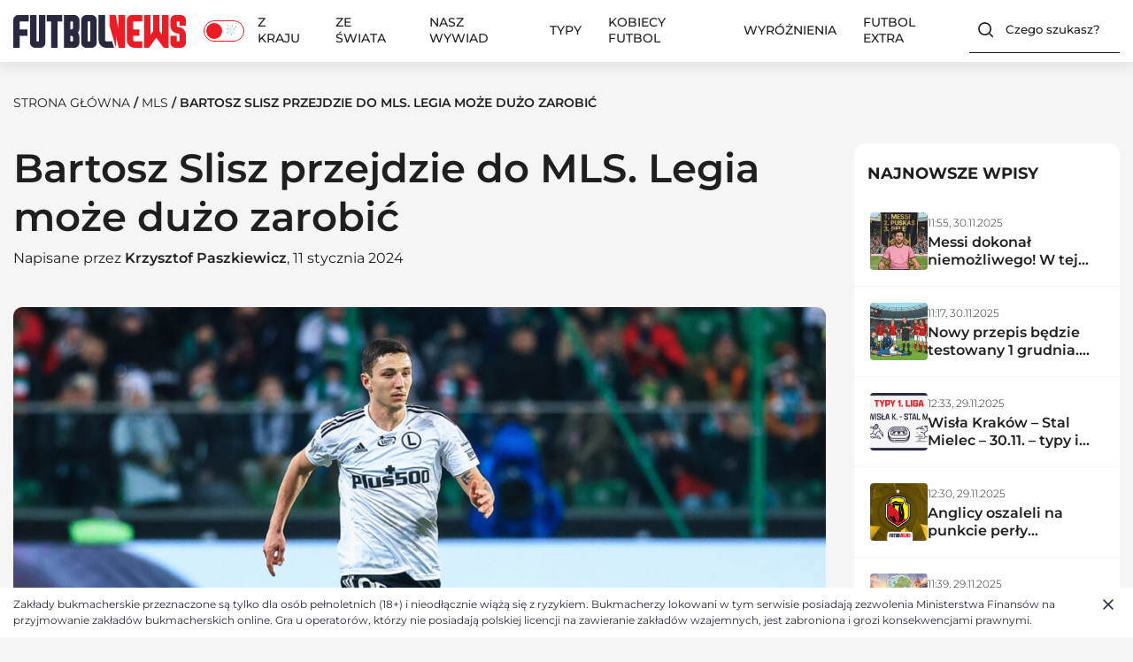

--- FILE ---
content_type: text/html; charset=UTF-8
request_url: https://futbolnews.pl/newsroom/84308,bartosz-slisz-przejdzie-do-mls
body_size: 56094
content:
<!doctype html>
<html lang="pl-PL" prefix="og: https://ogp.me/ns#">
<head>
    <!-- Google Tag Manager -->

	<!-- End Google Tag Manager -->
	
	
	<meta charset="UTF-8">
	<meta name="viewport" content="width=device-width, initial-scale=1.0">

		
		<style>img:is([sizes="auto" i], [sizes^="auto," i]) { contain-intrinsic-size: 3000px 1500px }</style>
	<link rel="manifest" href="/pwa-manifest.json">
<link rel="apple-touch-icon" sizes="512x512" href="https://futbolnews.pl/wp-content/uploads/2024/11/ikona-aplikacji-3.png">
<link rel="apple-touch-icon-precomposed" sizes="192x192" href="https://futbolnews.pl/wp-content/uploads/2024/11/ikona-aplikacji-192px-3.png">

<!-- Search Engine Optimization by Rank Math PRO - https://rankmath.com/ -->
<title>Bartosz Slisz przejdzie do MLS. Legia może sporo zarobić.</title>
<meta name="description" content="Bartosz Slisz przejdzie do MLS. W obecnym sezonie jest kluczowym zawodnikiem Legii Warszawa. Środkowy pomocnik regularnie czyni postępy."/>
<meta name="robots" content="follow, index, max-snippet:-1, max-video-preview:-1, max-image-preview:large"/>
<link rel="canonical" href="https://futbolnews.pl/newsroom/84308,bartosz-slisz-przejdzie-do-mls" />
<meta property="og:locale" content="pl_PL" />
<meta property="og:type" content="article" />
<meta property="og:title" content="Bartosz Slisz przejdzie do MLS. Legia może sporo zarobić." />
<meta property="og:description" content="Bartosz Slisz przejdzie do MLS. W obecnym sezonie jest kluczowym zawodnikiem Legii Warszawa. Środkowy pomocnik regularnie czyni postępy." />
<meta property="og:url" content="https://futbolnews.pl/newsroom/84308,bartosz-slisz-przejdzie-do-mls" />
<meta property="og:site_name" content="FutbolNews" />
<meta property="article:tag" content="Atlanta United" />
<meta property="article:tag" content="Bartosz Slisz" />
<meta property="article:tag" content="Legia Warszawa" />
<meta property="article:tag" content="MLS" />
<meta property="article:tag" content="slisz" />
<meta property="article:section" content="MLS" />
<meta property="og:updated_time" content="2024-01-11T13:20:52+01:00" />
<meta property="og:image" content="https://futbolnews.pl/wp-content/uploads/2024/01/20231217PF_AS097.jpg" />
<meta property="og:image:secure_url" content="https://futbolnews.pl/wp-content/uploads/2024/01/20231217PF_AS097.jpg" />
<meta property="og:image:width" content="1200" />
<meta property="og:image:height" content="800" />
<meta property="og:image:alt" content="Slisz przejdzie do MLS" />
<meta property="og:image:type" content="image/jpeg" />
<meta property="article:published_time" content="2024-01-11T13:17:28+01:00" />
<meta property="article:modified_time" content="2024-01-11T13:20:52+01:00" />
<meta name="twitter:card" content="summary_large_image" />
<meta name="twitter:title" content="Bartosz Slisz przejdzie do MLS. Legia może sporo zarobić." />
<meta name="twitter:description" content="Bartosz Slisz przejdzie do MLS. W obecnym sezonie jest kluczowym zawodnikiem Legii Warszawa. Środkowy pomocnik regularnie czyni postępy." />
<meta name="twitter:image" content="https://futbolnews.pl/wp-content/uploads/2024/01/20231217PF_AS097.jpg" />
<script type="application/ld+json" class="rank-math-schema-pro">{"@context":"https://schema.org","@graph":[{"@type":["Person","Organization"],"@id":"https://futbolnews.pl/#person","name":"FutbolNews","logo":{"@type":"ImageObject","@id":"https://futbolnews.pl/#logo","url":"https://futbolnews.pl/wp-content/uploads/2024/12/cropped-logo-futbolnews-150x150.png","contentUrl":"https://futbolnews.pl/wp-content/uploads/2024/12/cropped-logo-futbolnews-150x150.png","caption":"FutbolNews","inLanguage":"pl-PL"},"image":{"@type":"ImageObject","@id":"https://futbolnews.pl/#logo","url":"https://futbolnews.pl/wp-content/uploads/2024/12/cropped-logo-futbolnews-150x150.png","contentUrl":"https://futbolnews.pl/wp-content/uploads/2024/12/cropped-logo-futbolnews-150x150.png","caption":"FutbolNews","inLanguage":"pl-PL"}},{"@type":"WebSite","@id":"https://futbolnews.pl/#website","url":"https://futbolnews.pl","name":"FutbolNews","publisher":{"@id":"https://futbolnews.pl/#person"},"inLanguage":"pl-PL"},{"@type":"ImageObject","@id":"https://futbolnews.pl/wp-content/uploads/2024/01/20231217PF_AS097.jpg","url":"https://futbolnews.pl/wp-content/uploads/2024/01/20231217PF_AS097.jpg","width":"1200","height":"800","inLanguage":"pl-PL"},{"@type":"WebPage","@id":"https://futbolnews.pl/newsroom/84308,bartosz-slisz-przejdzie-do-mls#webpage","url":"https://futbolnews.pl/newsroom/84308,bartosz-slisz-przejdzie-do-mls","name":"Bartosz Slisz przejdzie do MLS. Legia mo\u017ce sporo zarobi\u0107.","datePublished":"2024-01-11T13:17:28+01:00","dateModified":"2024-01-11T13:20:52+01:00","isPartOf":{"@id":"https://futbolnews.pl/#website"},"primaryImageOfPage":{"@id":"https://futbolnews.pl/wp-content/uploads/2024/01/20231217PF_AS097.jpg"},"inLanguage":"pl-PL"},{"@type":"Person","@id":"https://futbolnews.pl/author/krzysztof-paszkiewicz","name":"Krzysztof Paszkiewicz","url":"https://futbolnews.pl/author/krzysztof-paszkiewicz","image":{"@type":"ImageObject","@id":"https://secure.gravatar.com/avatar/7a3e77d7e94d8d4329273df2806398ba794edc9a04105f4cc0abc08a0062ded6?s=96&amp;d=mm&amp;r=g","url":"https://secure.gravatar.com/avatar/7a3e77d7e94d8d4329273df2806398ba794edc9a04105f4cc0abc08a0062ded6?s=96&amp;d=mm&amp;r=g","caption":"Krzysztof Paszkiewicz","inLanguage":"pl-PL"}},{"@type":"NewsArticle","headline":"Bartosz Slisz przejdzie do MLS. Legia mo\u017ce sporo zarobi\u0107.","keywords":"Slisz przejdzie do MLS","datePublished":"2024-01-11T13:17:28+01:00","dateModified":"2024-01-11T13:20:52+01:00","author":{"@id":"https://futbolnews.pl/author/krzysztof-paszkiewicz","name":"Krzysztof Paszkiewicz"},"publisher":{"@id":"https://futbolnews.pl/#person"},"description":"Bartosz Slisz przejdzie do MLS. W obecnym sezonie jest kluczowym zawodnikiem Legii Warszawa. \u015arodkowy pomocnik regularnie czyni post\u0119py.","copyrightYear":"2024","copyrightHolder":{"@id":"https://futbolnews.pl/#person"},"name":"Bartosz Slisz przejdzie do MLS. Legia mo\u017ce sporo zarobi\u0107.","@id":"https://futbolnews.pl/newsroom/84308,bartosz-slisz-przejdzie-do-mls#richSnippet","isPartOf":{"@id":"https://futbolnews.pl/newsroom/84308,bartosz-slisz-przejdzie-do-mls#webpage"},"image":{"@id":"https://futbolnews.pl/wp-content/uploads/2024/01/20231217PF_AS097.jpg"},"inLanguage":"pl-PL","mainEntityOfPage":{"@id":"https://futbolnews.pl/newsroom/84308,bartosz-slisz-przejdzie-do-mls#webpage"}}]}</script>
<!-- /Rank Math WordPress SEO plugin -->

<link rel="alternate" type="application/rss+xml" title="FutbolNews &raquo; Kanał z wpisami" href="https://futbolnews.pl/feed" />
<link rel="alternate" type="application/rss+xml" title="FutbolNews &raquo; Kanał z komentarzami" href="https://futbolnews.pl/comments/feed" />
<script>
window._wpemojiSettings = {"baseUrl":"https:\/\/s.w.org\/images\/core\/emoji\/16.0.1\/72x72\/","ext":".png","svgUrl":"https:\/\/s.w.org\/images\/core\/emoji\/16.0.1\/svg\/","svgExt":".svg","source":{"concatemoji":"https:\/\/futbolnews.pl\/wp-includes\/js\/wp-emoji-release.min.js?ver=6.8.3"}};
/*! This file is auto-generated */
!function(s,n){var o,i,e;function c(e){try{var t={supportTests:e,timestamp:(new Date).valueOf()};sessionStorage.setItem(o,JSON.stringify(t))}catch(e){}}function p(e,t,n){e.clearRect(0,0,e.canvas.width,e.canvas.height),e.fillText(t,0,0);var t=new Uint32Array(e.getImageData(0,0,e.canvas.width,e.canvas.height).data),a=(e.clearRect(0,0,e.canvas.width,e.canvas.height),e.fillText(n,0,0),new Uint32Array(e.getImageData(0,0,e.canvas.width,e.canvas.height).data));return t.every(function(e,t){return e===a[t]})}function u(e,t){e.clearRect(0,0,e.canvas.width,e.canvas.height),e.fillText(t,0,0);for(var n=e.getImageData(16,16,1,1),a=0;a<n.data.length;a++)if(0!==n.data[a])return!1;return!0}function f(e,t,n,a){switch(t){case"flag":return n(e,"\ud83c\udff3\ufe0f\u200d\u26a7\ufe0f","\ud83c\udff3\ufe0f\u200b\u26a7\ufe0f")?!1:!n(e,"\ud83c\udde8\ud83c\uddf6","\ud83c\udde8\u200b\ud83c\uddf6")&&!n(e,"\ud83c\udff4\udb40\udc67\udb40\udc62\udb40\udc65\udb40\udc6e\udb40\udc67\udb40\udc7f","\ud83c\udff4\u200b\udb40\udc67\u200b\udb40\udc62\u200b\udb40\udc65\u200b\udb40\udc6e\u200b\udb40\udc67\u200b\udb40\udc7f");case"emoji":return!a(e,"\ud83e\udedf")}return!1}function g(e,t,n,a){var r="undefined"!=typeof WorkerGlobalScope&&self instanceof WorkerGlobalScope?new OffscreenCanvas(300,150):s.createElement("canvas"),o=r.getContext("2d",{willReadFrequently:!0}),i=(o.textBaseline="top",o.font="600 32px Arial",{});return e.forEach(function(e){i[e]=t(o,e,n,a)}),i}function t(e){var t=s.createElement("script");t.src=e,t.defer=!0,s.head.appendChild(t)}"undefined"!=typeof Promise&&(o="wpEmojiSettingsSupports",i=["flag","emoji"],n.supports={everything:!0,everythingExceptFlag:!0},e=new Promise(function(e){s.addEventListener("DOMContentLoaded",e,{once:!0})}),new Promise(function(t){var n=function(){try{var e=JSON.parse(sessionStorage.getItem(o));if("object"==typeof e&&"number"==typeof e.timestamp&&(new Date).valueOf()<e.timestamp+604800&&"object"==typeof e.supportTests)return e.supportTests}catch(e){}return null}();if(!n){if("undefined"!=typeof Worker&&"undefined"!=typeof OffscreenCanvas&&"undefined"!=typeof URL&&URL.createObjectURL&&"undefined"!=typeof Blob)try{var e="postMessage("+g.toString()+"("+[JSON.stringify(i),f.toString(),p.toString(),u.toString()].join(",")+"));",a=new Blob([e],{type:"text/javascript"}),r=new Worker(URL.createObjectURL(a),{name:"wpTestEmojiSupports"});return void(r.onmessage=function(e){c(n=e.data),r.terminate(),t(n)})}catch(e){}c(n=g(i,f,p,u))}t(n)}).then(function(e){for(var t in e)n.supports[t]=e[t],n.supports.everything=n.supports.everything&&n.supports[t],"flag"!==t&&(n.supports.everythingExceptFlag=n.supports.everythingExceptFlag&&n.supports[t]);n.supports.everythingExceptFlag=n.supports.everythingExceptFlag&&!n.supports.flag,n.DOMReady=!1,n.readyCallback=function(){n.DOMReady=!0}}).then(function(){return e}).then(function(){var e;n.supports.everything||(n.readyCallback(),(e=n.source||{}).concatemoji?t(e.concatemoji):e.wpemoji&&e.twemoji&&(t(e.twemoji),t(e.wpemoji)))}))}((window,document),window._wpemojiSettings);
</script>
<style id='wp-emoji-styles-inline-css'>

	img.wp-smiley, img.emoji {
		display: inline !important;
		border: none !important;
		box-shadow: none !important;
		height: 1em !important;
		width: 1em !important;
		margin: 0 0.07em !important;
		vertical-align: -0.1em !important;
		background: none !important;
		padding: 0 !important;
	}
</style>
<link rel='stylesheet' id='wp-block-library-css' href='https://futbolnews.pl/wp-includes/css/dist/block-library/style.min.css?ver=6.8.3' media='all' />
<style id='classic-theme-styles-inline-css'>
/*! This file is auto-generated */
.wp-block-button__link{color:#fff;background-color:#32373c;border-radius:9999px;box-shadow:none;text-decoration:none;padding:calc(.667em + 2px) calc(1.333em + 2px);font-size:1.125em}.wp-block-file__button{background:#32373c;color:#fff;text-decoration:none}
</style>
<link rel='stylesheet' id='liveblog24_live_blogging_tool-cgb-style-css-css' href='https://futbolnews.pl/wp-content/plugins/24liveblog/dist/blocks.style.build.css' media='all' />
<style id='global-styles-inline-css'>
:root{--wp--preset--aspect-ratio--square: 1;--wp--preset--aspect-ratio--4-3: 4/3;--wp--preset--aspect-ratio--3-4: 3/4;--wp--preset--aspect-ratio--3-2: 3/2;--wp--preset--aspect-ratio--2-3: 2/3;--wp--preset--aspect-ratio--16-9: 16/9;--wp--preset--aspect-ratio--9-16: 9/16;--wp--preset--color--black: #000000;--wp--preset--color--cyan-bluish-gray: #abb8c3;--wp--preset--color--white: #ffffff;--wp--preset--color--pale-pink: #f78da7;--wp--preset--color--vivid-red: #cf2e2e;--wp--preset--color--luminous-vivid-orange: #ff6900;--wp--preset--color--luminous-vivid-amber: #fcb900;--wp--preset--color--light-green-cyan: #7bdcb5;--wp--preset--color--vivid-green-cyan: #00d084;--wp--preset--color--pale-cyan-blue: #8ed1fc;--wp--preset--color--vivid-cyan-blue: #0693e3;--wp--preset--color--vivid-purple: #9b51e0;--wp--preset--gradient--vivid-cyan-blue-to-vivid-purple: linear-gradient(135deg,rgba(6,147,227,1) 0%,rgb(155,81,224) 100%);--wp--preset--gradient--light-green-cyan-to-vivid-green-cyan: linear-gradient(135deg,rgb(122,220,180) 0%,rgb(0,208,130) 100%);--wp--preset--gradient--luminous-vivid-amber-to-luminous-vivid-orange: linear-gradient(135deg,rgba(252,185,0,1) 0%,rgba(255,105,0,1) 100%);--wp--preset--gradient--luminous-vivid-orange-to-vivid-red: linear-gradient(135deg,rgba(255,105,0,1) 0%,rgb(207,46,46) 100%);--wp--preset--gradient--very-light-gray-to-cyan-bluish-gray: linear-gradient(135deg,rgb(238,238,238) 0%,rgb(169,184,195) 100%);--wp--preset--gradient--cool-to-warm-spectrum: linear-gradient(135deg,rgb(74,234,220) 0%,rgb(151,120,209) 20%,rgb(207,42,186) 40%,rgb(238,44,130) 60%,rgb(251,105,98) 80%,rgb(254,248,76) 100%);--wp--preset--gradient--blush-light-purple: linear-gradient(135deg,rgb(255,206,236) 0%,rgb(152,150,240) 100%);--wp--preset--gradient--blush-bordeaux: linear-gradient(135deg,rgb(254,205,165) 0%,rgb(254,45,45) 50%,rgb(107,0,62) 100%);--wp--preset--gradient--luminous-dusk: linear-gradient(135deg,rgb(255,203,112) 0%,rgb(199,81,192) 50%,rgb(65,88,208) 100%);--wp--preset--gradient--pale-ocean: linear-gradient(135deg,rgb(255,245,203) 0%,rgb(182,227,212) 50%,rgb(51,167,181) 100%);--wp--preset--gradient--electric-grass: linear-gradient(135deg,rgb(202,248,128) 0%,rgb(113,206,126) 100%);--wp--preset--gradient--midnight: linear-gradient(135deg,rgb(2,3,129) 0%,rgb(40,116,252) 100%);--wp--preset--font-size--small: 13px;--wp--preset--font-size--medium: 20px;--wp--preset--font-size--large: 36px;--wp--preset--font-size--x-large: 42px;--wp--preset--spacing--20: 0.44rem;--wp--preset--spacing--30: 0.67rem;--wp--preset--spacing--40: 1rem;--wp--preset--spacing--50: 1.5rem;--wp--preset--spacing--60: 2.25rem;--wp--preset--spacing--70: 3.38rem;--wp--preset--spacing--80: 5.06rem;--wp--preset--shadow--natural: 6px 6px 9px rgba(0, 0, 0, 0.2);--wp--preset--shadow--deep: 12px 12px 50px rgba(0, 0, 0, 0.4);--wp--preset--shadow--sharp: 6px 6px 0px rgba(0, 0, 0, 0.2);--wp--preset--shadow--outlined: 6px 6px 0px -3px rgba(255, 255, 255, 1), 6px 6px rgba(0, 0, 0, 1);--wp--preset--shadow--crisp: 6px 6px 0px rgba(0, 0, 0, 1);}:where(.is-layout-flex){gap: 0.5em;}:where(.is-layout-grid){gap: 0.5em;}body .is-layout-flex{display: flex;}.is-layout-flex{flex-wrap: wrap;align-items: center;}.is-layout-flex > :is(*, div){margin: 0;}body .is-layout-grid{display: grid;}.is-layout-grid > :is(*, div){margin: 0;}:where(.wp-block-columns.is-layout-flex){gap: 2em;}:where(.wp-block-columns.is-layout-grid){gap: 2em;}:where(.wp-block-post-template.is-layout-flex){gap: 1.25em;}:where(.wp-block-post-template.is-layout-grid){gap: 1.25em;}.has-black-color{color: var(--wp--preset--color--black) !important;}.has-cyan-bluish-gray-color{color: var(--wp--preset--color--cyan-bluish-gray) !important;}.has-white-color{color: var(--wp--preset--color--white) !important;}.has-pale-pink-color{color: var(--wp--preset--color--pale-pink) !important;}.has-vivid-red-color{color: var(--wp--preset--color--vivid-red) !important;}.has-luminous-vivid-orange-color{color: var(--wp--preset--color--luminous-vivid-orange) !important;}.has-luminous-vivid-amber-color{color: var(--wp--preset--color--luminous-vivid-amber) !important;}.has-light-green-cyan-color{color: var(--wp--preset--color--light-green-cyan) !important;}.has-vivid-green-cyan-color{color: var(--wp--preset--color--vivid-green-cyan) !important;}.has-pale-cyan-blue-color{color: var(--wp--preset--color--pale-cyan-blue) !important;}.has-vivid-cyan-blue-color{color: var(--wp--preset--color--vivid-cyan-blue) !important;}.has-vivid-purple-color{color: var(--wp--preset--color--vivid-purple) !important;}.has-black-background-color{background-color: var(--wp--preset--color--black) !important;}.has-cyan-bluish-gray-background-color{background-color: var(--wp--preset--color--cyan-bluish-gray) !important;}.has-white-background-color{background-color: var(--wp--preset--color--white) !important;}.has-pale-pink-background-color{background-color: var(--wp--preset--color--pale-pink) !important;}.has-vivid-red-background-color{background-color: var(--wp--preset--color--vivid-red) !important;}.has-luminous-vivid-orange-background-color{background-color: var(--wp--preset--color--luminous-vivid-orange) !important;}.has-luminous-vivid-amber-background-color{background-color: var(--wp--preset--color--luminous-vivid-amber) !important;}.has-light-green-cyan-background-color{background-color: var(--wp--preset--color--light-green-cyan) !important;}.has-vivid-green-cyan-background-color{background-color: var(--wp--preset--color--vivid-green-cyan) !important;}.has-pale-cyan-blue-background-color{background-color: var(--wp--preset--color--pale-cyan-blue) !important;}.has-vivid-cyan-blue-background-color{background-color: var(--wp--preset--color--vivid-cyan-blue) !important;}.has-vivid-purple-background-color{background-color: var(--wp--preset--color--vivid-purple) !important;}.has-black-border-color{border-color: var(--wp--preset--color--black) !important;}.has-cyan-bluish-gray-border-color{border-color: var(--wp--preset--color--cyan-bluish-gray) !important;}.has-white-border-color{border-color: var(--wp--preset--color--white) !important;}.has-pale-pink-border-color{border-color: var(--wp--preset--color--pale-pink) !important;}.has-vivid-red-border-color{border-color: var(--wp--preset--color--vivid-red) !important;}.has-luminous-vivid-orange-border-color{border-color: var(--wp--preset--color--luminous-vivid-orange) !important;}.has-luminous-vivid-amber-border-color{border-color: var(--wp--preset--color--luminous-vivid-amber) !important;}.has-light-green-cyan-border-color{border-color: var(--wp--preset--color--light-green-cyan) !important;}.has-vivid-green-cyan-border-color{border-color: var(--wp--preset--color--vivid-green-cyan) !important;}.has-pale-cyan-blue-border-color{border-color: var(--wp--preset--color--pale-cyan-blue) !important;}.has-vivid-cyan-blue-border-color{border-color: var(--wp--preset--color--vivid-cyan-blue) !important;}.has-vivid-purple-border-color{border-color: var(--wp--preset--color--vivid-purple) !important;}.has-vivid-cyan-blue-to-vivid-purple-gradient-background{background: var(--wp--preset--gradient--vivid-cyan-blue-to-vivid-purple) !important;}.has-light-green-cyan-to-vivid-green-cyan-gradient-background{background: var(--wp--preset--gradient--light-green-cyan-to-vivid-green-cyan) !important;}.has-luminous-vivid-amber-to-luminous-vivid-orange-gradient-background{background: var(--wp--preset--gradient--luminous-vivid-amber-to-luminous-vivid-orange) !important;}.has-luminous-vivid-orange-to-vivid-red-gradient-background{background: var(--wp--preset--gradient--luminous-vivid-orange-to-vivid-red) !important;}.has-very-light-gray-to-cyan-bluish-gray-gradient-background{background: var(--wp--preset--gradient--very-light-gray-to-cyan-bluish-gray) !important;}.has-cool-to-warm-spectrum-gradient-background{background: var(--wp--preset--gradient--cool-to-warm-spectrum) !important;}.has-blush-light-purple-gradient-background{background: var(--wp--preset--gradient--blush-light-purple) !important;}.has-blush-bordeaux-gradient-background{background: var(--wp--preset--gradient--blush-bordeaux) !important;}.has-luminous-dusk-gradient-background{background: var(--wp--preset--gradient--luminous-dusk) !important;}.has-pale-ocean-gradient-background{background: var(--wp--preset--gradient--pale-ocean) !important;}.has-electric-grass-gradient-background{background: var(--wp--preset--gradient--electric-grass) !important;}.has-midnight-gradient-background{background: var(--wp--preset--gradient--midnight) !important;}.has-small-font-size{font-size: var(--wp--preset--font-size--small) !important;}.has-medium-font-size{font-size: var(--wp--preset--font-size--medium) !important;}.has-large-font-size{font-size: var(--wp--preset--font-size--large) !important;}.has-x-large-font-size{font-size: var(--wp--preset--font-size--x-large) !important;}
:where(.wp-block-post-template.is-layout-flex){gap: 1.25em;}:where(.wp-block-post-template.is-layout-grid){gap: 1.25em;}
:where(.wp-block-columns.is-layout-flex){gap: 2em;}:where(.wp-block-columns.is-layout-grid){gap: 2em;}
:root :where(.wp-block-pullquote){font-size: 1.5em;line-height: 1.6;}
</style>
<link rel='stylesheet' id='quiz-maker-css' href='https://futbolnews.pl/wp-content/plugins/quiz-maker/public/css/quiz-maker-public.css?ver=6.7.0.73' media='all' />
<link rel='stylesheet' id='cmplz-general-css' href='https://futbolnews.pl/wp-content/plugins/complianz-gdpr-premium/assets/css/cookieblocker.min.css?ver=1761809792' media='all' />
<link rel='stylesheet' id='style-css' href='https://futbolnews.pl/wp-content/themes/futbolnewsnew/style.css?ver=6.8.3' media='all' />
<link rel='stylesheet' id='main-css-css' href='https://futbolnews.pl/wp-content/themes/futbolnewsnew/css/main.css?ver=1.0.7' media='all' />
<link rel='stylesheet' id='dark-css-css' href='https://futbolnews.pl/wp-content/themes/futbolnewsnew/css/dark.css?ver=1.0.7' media='all' />
<link rel='stylesheet' id='pwaforwp-style-css' href='https://futbolnews.pl/wp-content/plugins/pwa-for-wp/assets/css/pwaforwp-main.min.css?ver=1.7.80' media='all' />
<script async src="https://futbolnews.pl/wp-content/plugins/burst-statistics/helpers/timeme/timeme.min.js?ver=1761809763" id="burst-timeme-js"></script>
<script id="burst-js-extra">
var burst = {"tracking":{"isInitialHit":true,"lastUpdateTimestamp":0,"beacon_url":"https:\/\/futbolnews.pl\/wp-content\/plugins\/burst-statistics\/endpoint.php","ajaxUrl":"https:\/\/futbolnews.pl\/wp-admin\/admin-ajax.php"},"options":{"cookieless":1,"pageUrl":"https:\/\/futbolnews.pl\/newsroom\/84308,bartosz-slisz-przejdzie-do-mls","beacon_enabled":1,"do_not_track":0,"enable_turbo_mode":0,"track_url_change":0,"cookie_retention_days":30,"debug":0},"goals":{"completed":[],"scriptUrl":"https:\/\/futbolnews.pl\/wp-content\/plugins\/burst-statistics\/\/assets\/js\/build\/burst-goals.js?v=1761809763","active":[]},"cache":{"uid":null,"fingerprint":null,"isUserAgent":null,"isDoNotTrack":null,"useCookies":null}};
</script>
<script async src="https://futbolnews.pl/wp-content/plugins/burst-statistics/assets/js/build/burst-cookieless.min.js?ver=1761809763" id="burst-js"></script>
<script src="https://futbolnews.pl/wp-content/plugins/complianz-gdpr-premium/pro/tcf-stub/build/index.js?ver=1761809792" id="cmplz-tcf-stub-js"></script>
<script id="cmplz-tcf-js-extra">
var cmplz_tcf = {"cmp_url":"https:\/\/futbolnews.pl\/wp-content\/uploads\/complianz\/","retention_string":"Przechowywanie w dniach","undeclared_string":"Nie zdeklarowano","isServiceSpecific":"1","excludedVendors":{"15":15,"66":66,"119":119,"139":139,"141":141,"174":174,"192":192,"262":262,"375":375,"377":377,"387":387,"427":427,"435":435,"512":512,"527":527,"569":569,"581":581,"587":587,"626":626,"644":644,"667":667,"713":713,"733":733,"736":736,"748":748,"776":776,"806":806,"822":822,"830":830,"836":836,"856":856,"879":879,"882":882,"888":888,"909":909,"970":970,"986":986,"1015":1015,"1018":1018,"1022":1022,"1039":1039,"1078":1078,"1079":1079,"1094":1094,"1149":1149,"1156":1156,"1167":1167,"1173":1173,"1199":1199,"1211":1211,"1216":1216,"1252":1252,"1263":1263,"1298":1298,"1305":1305,"1342":1342,"1343":1343,"1355":1355,"1365":1365,"1366":1366,"1368":1368,"1371":1371,"1373":1373,"1391":1391,"1405":1405,"1418":1418,"1423":1423,"1425":1425,"1440":1440,"1442":1442,"1482":1482,"1492":1492,"1496":1496,"1503":1503,"1508":1508,"1509":1509,"1510":1510,"1519":1519},"purposes":[2,11,10,3,4,5,6,7,8,9,1],"specialPurposes":[3,2,1],"features":[3,1,2],"specialFeatures":[],"publisherCountryCode":"PL","lspact":"N","ccpa_applies":"","ac_mode":"1","debug":"","prefix":"cmplz_"};
</script>
<script defer src="https://futbolnews.pl/wp-content/plugins/complianz-gdpr-premium/pro/tcf/build/index.js?ver=19bc4da4da0039b340b0" id="cmplz-tcf-js"></script>
<script src="https://futbolnews.pl/wp-includes/js/jquery/jquery.min.js?ver=3.7.1" id="jquery-core-js"></script>
<script src="https://futbolnews.pl/wp-includes/js/jquery/jquery-migrate.min.js?ver=3.4.1" id="jquery-migrate-js"></script>
<script src="https://futbolnews.pl/wp-content/themes/futbolnewsnew/js/CookieManager.js?ver=1.0.7" id="cookie-manager-js"></script>
<link rel="https://api.w.org/" href="https://futbolnews.pl/wp-json/" /><link rel="alternate" title="JSON" type="application/json" href="https://futbolnews.pl/wp-json/wp/v2/posts/84308" /><link rel="EditURI" type="application/rsd+xml" title="RSD" href="https://futbolnews.pl/xmlrpc.php?rsd" />
<meta name="generator" content="WordPress 6.8.3" />
<link rel='shortlink' href='https://futbolnews.pl/?p=84308' />
<link rel="alternate" title="oEmbed (JSON)" type="application/json+oembed" href="https://futbolnews.pl/wp-json/oembed/1.0/embed?url=https%3A%2F%2Ffutbolnews.pl%2Fnewsroom%2F84308%2Cbartosz-slisz-przejdzie-do-mls" />
<link rel="alternate" title="oEmbed (XML)" type="text/xml+oembed" href="https://futbolnews.pl/wp-json/oembed/1.0/embed?url=https%3A%2F%2Ffutbolnews.pl%2Fnewsroom%2F84308%2Cbartosz-slisz-przejdzie-do-mls&#038;format=xml" />
		<script data-service="clarity" data-category="statistics" type="text/plain">
				(function(c,l,a,r,i,t,y){
					c[a]=c[a]||function(){(c[a].q=c[a].q||[]).push(arguments)};t=l.createElement(r);t.async=1;
					t.src="https://www.clarity.ms/tag/"+i+"?ref=wordpress";y=l.getElementsByTagName(r)[0];y.parentNode.insertBefore(t,y);
				})(window, document, "clarity", "script", "riva58v5at");
		</script>
					<style>.cmplz-hidden {
					display: none !important;
				}</style><link rel="icon" href="https://futbolnews.pl/wp-content/uploads/2024/12/cropped-FutbolNews-ikona-32x32.jpg" sizes="32x32" />
<link rel="icon" href="https://futbolnews.pl/wp-content/uploads/2024/12/cropped-FutbolNews-ikona-192x192.jpg" sizes="192x192" />
<meta name="msapplication-TileImage" content="https://futbolnews.pl/wp-content/uploads/2024/12/cropped-FutbolNews-ikona-270x270.jpg" />
<meta name="pwaforwp" content="wordpress-plugin"/>
        <meta name="theme-color" content="#ed1c24">
        <meta name="apple-mobile-web-app-title" content="Futbol News – piłkarskie wiadomości">
        <meta name="application-name" content="Futbol News – piłkarskie wiadomości">
        <meta name="apple-mobile-web-app-capable" content="yes">
        <meta name="apple-mobile-web-app-status-bar-style" content="default">
        <meta name="mobile-web-app-capable" content="yes">
        <meta name="apple-touch-fullscreen" content="yes">
<link rel="apple-touch-icon" sizes="192x192" href="https://futbolnews.pl/wp-content/uploads/2024/11/ikona-aplikacji-192px-3.png">
<link rel="apple-touch-icon" sizes="512x512" href="https://futbolnews.pl/wp-content/uploads/2024/11/ikona-aplikacji-3.png">
		<style id="wp-custom-css">
			.features-article__figure, .entry-grid__figure-box .entry-grid__figure-featured, .category__article-figure-box .category__article-figure{
	transform: unset !important;
}
.features-article__label{
	display: none !important;
}
.affiliation-button{
	text-wrap: auto;
}
.container__bookmaker-ranking__item-0{
    border-radius: 16px !important;
}
.prematch-item .prematch-clubs img{
	width: auto;
	object-fit: contain;
}
.mr_ads {
	margin: 0 auto;
  text-align: center;
	display: none;
}
.mr_ads .code-block {
	margin: 0 !important;
	padding: 0!important;
}

.code-block {
	margin: 0 !important;
}

.code-block.active-parent {
	margin: 20px auto !important;
}

.active {
	margin: 8px 0;
	display: block !important;
}

.mr_ads.ads--sticky > div {
	margin: 0px auto 0px auto !important;
	text-align: center;
	display: block;
	clear: both !important;
	position: sticky !important;
	top: 128px !important;
}
.entry-content img.aligncenter{
	margin: 0 auto;
}
.single__container-article article .entry-content a{
	word-wrap: break-word;
}
@media screen and (max-width: 480px) {
	.button--small2{
		text-wrap: wrap;
	} 
	.prematch-item .prematch-clubs img{
		width: auto ;
		
	}
}
		</style>
		<style>
  ins.adsbygoogle[data-ad-status="unfilled"] {
    display: none !important;
  }
  .code-block ins > div{
    position: relative;
    overflow: visible !important;
  }
  .code-block ins.adsbygoogle[data-adsbygoogle-status="done"] > div:before{
    align-items: center;
    content: "REKLAMA";
    display: flex;
    font-size: 10px;
    height: 10px;
    left: 0;
    opacity: 0.6;
    position: absolute;
    top: -10px;
  }
  
  .fn-ads iframe{
    margin-top: 12px;
  }
  
  .fn-ads-mid:has(iframe) {
    min-width: 300px; 
    min-height: 250px;
  }
  .fn-ads-top:has(iframe) {
    min-width: 300px; 
    min-height: 50px;
  }
  
  .fn-ads:has(iframe) > div:before{
    align-items: center;
    content: "REKLAMA";
    display: flex;
    font-size: 10px;
    height: 10px;
    left: 0;
    opacity: 0.6;
    position: absolute;
    top: 0px;
  }
  .fn-ads:has(iframe)  > div{
    position: relative;
  }

  
  #ads-home-1 ins.adsbygoogle[data-adsbygoogle-status="done"], #ads-home-2 ins.adsbygoogle[data-adsbygoogle-status="done"]{
     margin-top: 60px;
    margin-bottom: 30px;
  }
  #ads-home-1 .fn-ads:not([data-google-query-id=""]), #ads-home-2 .fn-ads:not([data-google-query-id=""]) {
    margin-top: 30px;
    margin-bottom: 30px;
  }
  
  @media screen and (max-width: 480px) {
    #ads-home-1 ins.adsbygoogle[data-adsbygoogle-status="done"], #ads-home-2 ins.adsbygoogle[data-adsbygoogle-status="done"]{
       margin-top: 30px;
      margin-bottom: 15px;
    }
    
    #ads-home-1 .fn-ads:not([data-google-query-id=""]),  #ads-home-2 .fn-ads:not([data-google-query-id=""]) {
      margin-top: 15px;
      margin-bottom: 15px;
    }
  
    .ads-re-1{
      width: 300px;
      max-width: 300px;
      height: auto;
    }
    .ads--sticky{
      flex: unset;
    }
    .code-block-11{
      position: relative !important;
      top: unset !important;
    }
  }
    @media screen and (max-width: 991px){
  .single__container-article > div.single__container-article-content{
      overflow: visible;
    }
  }
</style>

	<script async src="https://securepubads.g.doubleclick.net/tag/js/gpt.js"></script>
	<script>
		window.googletag = window.googletag || { cmd: [] };

		const categoryName = 'https://futbolnews.pl/ze-swiata/mls';		
		const pathSegments = window.location.pathname.split('/').filter(Boolean);
		const metaType = document.querySelector('meta[property="og:type"]')?.content;
		const pageType = pathSegments.length === 1 ? 'listing' : 
					   metaType === 'website' ? 'sg' : 
					   metaType;
		const articleId = pathSegments[1]?.split(',')[0];
		const setQueryParamTargeting = (queryString) => {
			const urlParams = new URLSearchParams(window.location.search);

			if (urlParams.has(queryString)) {
			googletag.pubads().setTargeting(queryString, urlParams.get(queryString));
			}

			return urlParams.get(queryString);
  		};
		const adsSizeMapping = {
		  premium_board_1: [
			[[768, 0], ['fluid', [1, 1], [728, 90], [750, 100], [970, 90], [1170, 100]]],
			[[0, 0], ['fluid', [1, 1], [320, 100], [300, 100], [300, 100], [320, 50]]],
		  ],
		  top_board_1: [
			[[768, 0], [[728, 90], [750, 100], [750, 200], [750, 300], [940, 300], [970, 90], [970, 250], [970, 300], [1170, 300]]],
			[[0, 0], [[320, 100], [300, 100], [300, 100], [320, 50], [300, 250], [336, 280]]],
		  ],
		  mid_board_1: [
			[[768, 0], [[728, 90], [750, 100], [750, 200], [750, 300], [940, 300], [970, 90], [970, 250], [970, 300], [1170, 300]]],
			[[0, 0], [[320, 100], [300, 100], [300, 100], [320, 50], [300, 250], [336, 280], [300, 600]]],
		  ],
		  mid_board_2: [
			[[768, 0], [[728, 90], [750, 100], [750, 200], [750, 300], [940, 300], [970, 90], [970, 250], [970, 300], [1170, 300]]],
			[[0, 0], [[320, 100], [300, 100], [300, 100], [320, 50], [300, 250], [336, 280], [300, 600]]],
		  ],
		  bottom_board_1: [
			[[768, 0], [[728, 90], [750, 100], [750, 200], [750, 300], [940, 300], [970, 90], [970, 250], [970, 300], [1170, 300]]],
			[[0, 0], [[320, 100], [300, 100], [300, 100], [320, 50], [300, 250], [336, 280]]],
		  ],
		  in_content_board_1: [
			[[768, 0], [[728, 90], [750, 100], [750, 200], [750, 300], [940, 300], [970, 90], [970, 250], [970, 300]]],
			[[0, 0], [[320, 100], [300, 100], [300, 100], [320, 50], [300, 250], [336, 280]]],
		  ],
		  in_content_board_2: [
			[[768, 0], [[728, 90], [750, 100], [750, 200], [750, 300], [940, 300], [970, 90], [970, 250], [970, 300]]],
			[[0, 0], [[320, 100], [300, 100], [300, 100], [320, 50], [300, 250], [336, 280], [300, 600]]],
		  ],
		  in_content_board_3: [
			[[768, 0], [[728, 90], [750, 100], [750, 200], [750, 300], [940, 300], [970, 90], [970, 250], [970, 300]]],
			[[0, 0], [[320, 100], [300, 100], [300, 100], [320, 50], [300, 250], [336, 280], [300, 600]]],
		  ],
		  side_board_1: [
			[[768, 0], [[300, 250], [300, 600], [160, 600], [120, 600]]],
			[[0, 0], []],
		  ],
		  side_board_2: [
			[[768, 0], [[300, 250], [300, 600], [160, 600], [120, 600]]],
			[[0, 0], []],
		  ],
		  side_board_3: [
			[[768, 0], [[300, 250], [300, 600], [160, 600], [120, 600]]],
			[[0, 0], []],
		  ],
		};
		
		let category = [];
		if (pageType === 'article') {
		category = categoryName.split('/').filter(Boolean).slice(2);
		} else if (pageType === 'listing'){
		  category = location.pathname.split('/').filter(path => path);
		}
				
	   	googletag.cmd.push(() => {
		   setQueryParamTargeting('lineItemPreview');

		   if (pageType !== undefined) {
			   googletag.pubads().setTargeting('pageType', pageType);
		   }
		   if (category.length > 0) {
			   googletag.pubads().setTargeting('category', category);
		   }
		   if (articleId !== undefined) {
			   googletag.pubads().setTargeting('articleId', articleId);
		   }

		   googletag.pubads().collapseEmptyDivs();
		   googletag.pubads().enableLazyLoad({
			   fetchMarginPercent: 120,
			   renderMarginPercent: 100,
			   mobileScaling: 1.0,
		   });
	  	});
	</script>
</head>
<body data-rsssl=1 data-cmplz=2 class="wp-singular post-template-default single single-post postid-84308 single-format-standard wp-custom-logo wp-theme-futbolnewsnew" data-burst_id="84308" data-burst_type="post">
<!-- Google Tag Manager (noscript) -->

<!-- End Google Tag Manager (noscript) -->

		
	<div class="mr_ads" id="premium_board_1">
		
	</div>

	<header id="masthead" class="header">
		

		<div class="header__navigation navigation">
			<div class="search-bar-wrapper">
				<form role="search" method="get" class="" action="https://futbolnews.pl/">
					<a href="" class="search-bar-toggle" data-wpel-link="internal">
						<svg width="8" height="16" viewBox="0 0 8 16" fill="none" xmlns="http://www.w3.org/2000/svg">
							<path d="M7 1L1 8L7 15" stroke="#ffff" stroke-width="1.5" stroke-linecap="round" stroke-linejoin="round"/>
						</svg>
					</a>
					<input type="search" placeholder="Czego szukasz?" value="" name="s" />
					<button type="submit" class="button button--small button--primary">Szukaj</button>
				</form>

			</div>
			<div class="wrap">
				<div class="navigation__container">
					<div class="navigation__first-column">
						<div class="navigation__logo">
							<a href="https://futbolnews.pl" data-wpel-link="internal">
								<svg class="custom-logo" xmlns="http://www.w3.org/2000/svg" viewBox="0 0 4622.32 872.56" width="100%" height="100%">
								<path class="cls-2" d="M135.35.02h278.45v173.04h-240.76v208.51h204.14v173.08h-204.14v317.9H0V135.37C0,61.21,61.23.02,135.35.02Z"/>
								<path class="cls-2" d="M861.33.02v737.15c0,74.63-60.76,135.39-135.39,135.39h-143.06c-74.39,0-135.35-60.96-135.35-135.39V.02h173.08v699.46h67.64V.02h173.08Z"/>
								<path class="cls-2" d="M1013.5,173.06h-120.36V.02h413.8v173.08h-120.36v699.46h-173.08V173.06Z"/>
								<path class="cls-2" d="M1770.13,347.74c0,44.85-14.39,86.44-38.77,120.36,24.37,33.96,38.77,75.55,38.77,120.36v148.71c0,74.63-60.76,135.39-135.39,135.39h-278.41V.02h278.41c74.63,0,135.39,60.76,135.39,135.35v212.37ZM1597.05,173.06h-67.64v208.51h33.8c18.45,0,33.84-15.39,33.84-33.84v-174.68ZM1597.05,588.46c0-18.41-15.39-33.8-33.84-33.8h-33.8v144.81h67.64v-111.02Z"/>
								<path class="cls-2" d="M2234.31,135.37v601.8c0,74.63-60.76,135.39-135.39,135.39h-143.06c-74.59,0-135.35-60.76-135.35-135.39V135.37C1820.51,60.78,1881.27.02,1955.86.02h143.06c74.43,0,135.39,60.96,135.39,135.35ZM2061.23,173.06h-67.68v526.41h67.68V173.06Z"/>
								<path class="cls-2" d="M2647.86,699.48h-157.23c-18.45,0-33.84-15.39-33.84-33.8V.02h-173.08v665.66c0,113.96,92.96,206.88,206.92,206.88h206.88v-2.35l-49.65-170.74Z"/>
								<path class="cls-1" d="M2744.04,0l73.32,389.55V0h173.08v872.54h-167.4l-73.32-317.9v317.9l-173.08-595.24V0h167.4Z"/>
								<path class="cls-1" d="M3040.78,135.35c0-74.59,60.76-135.35,135.35-135.35h278.45v173.04h-240.72v208.51h162.23v173.08h-162.23v111.02c0,18.41,15.39,33.8,33.8,33.8h206.92v173.08h-206.92c-113.96,0-206.88-92.92-206.88-206.88V135.35Z"/>
								<path class="cls-1" d="M3677.05,0v523.07l67.64-91.81V0h173.08v431.26l67.64,91.81V0h173.08v872.54h-130.02l-197.26-267.64-197.22,267.64h-130.02V0h173.08Z"/>
								<path class="cls-1" d="M4208.52,554.64h173.08v144.85h67.64v-172.85c0-18.45-15.39-33.84-33.8-33.84-114,0-206.92-92.92-206.92-206.88v-150.54c0-74.63,60.76-135.39,135.39-135.39h143.06c74.59,0,135.35,60.76,135.35,135.39v148.79h-173.08v-111.1h-67.64v112.84c0,18.41,15.39,33.84,33.84,33.84,113.96,0,206.88,92.92,206.88,206.88v210.54c0,74.59-60.76,135.35-135.35,135.35h-143.06c-74.63,0-135.39-60.76-135.39-135.35v-182.55Z"/>
								</svg>
							</a>
						</div>
						<div class="navigation__toggle toggle">
	<div class="toggle__switch">
		<svg class="switch" width="18" height="18" viewBox="0 0 18 18"  xmlns="http://www.w3.org/2000/svg">
		<circle cx="9" cy="9" r="9"  />
		</svg>
		<svg class="switch_on" xmlns="http://www.w3.org/2000/svg" width="18" height="18" viewBox="0 0 18 18"><circle cx="0.825" cy="0.825" r="0.825" transform="translate(0 8)" fill="#6a811b"></circle><circle cx="0.825" cy="0.825" r="0.825" transform="translate(16.35 8)" fill="#6a811b"></circle><circle cx="0.824" cy="0.824" r="0.824" transform="translate(2.814 2.472) rotate(45)" fill="#6a811b"></circle><circle cx="0.824" cy="0.824" r="0.824" transform="translate(15.317 13.669) rotate(45)" fill="#6a811b"></circle><circle cx="0.825" cy="0.825" r="0.825" transform="translate(10) rotate(90)" fill="#6a811b"></circle><circle cx="0.825" cy="0.825" r="0.825" transform="translate(10 16.35) rotate(90)" fill="#6a811b"></circle><circle cx="0.824" cy="0.824" r="0.824" transform="translate(16.483 3.638) rotate(135)" fill="#6a811b"></circle><circle cx="0.824" cy="0.824" r="0.824" transform="translate(3.979 14.834) rotate(135)" fill="#6a811b"></circle><path d="M6,12a6,6,0,1,1,6-6A6.007,6.007,0,0,1,6,12Z" transform="translate(3 3)" fill="#fee200"></path></svg>
		<svg class="switch_off" xmlns="http://www.w3.org/2000/svg" width="15.233" height="16.478" viewBox="0 0 15.233 16.478"><circle cx="0.825" cy="0.825" r="0.825" transform="translate(6.404 14.828)" fill="#5c8787"></circle><circle cx="0.825" cy="0.825" r="0.825" transform="translate(10.404 5.828)" fill="#5c8787"></circle><circle cx="0.825" cy="0.825" r="0.825" transform="translate(2.333) rotate(45)" fill="#5c8787"></circle><circle cx="0.825" cy="0.825" r="0.825" transform="translate(12.819 11) rotate(45)" fill="#5c8787"></circle><circle cx="0.825" cy="0.825" r="0.825" transform="translate(9.404 0.828) rotate(90)" fill="#5c8787"></circle><circle cx="0.825" cy="0.825" r="0.825" transform="translate(2.333 11.829) rotate(90)" fill="#5c8787"></circle><path d="M.825,0A.825.825,0,1,1,0,.825.825.825,0,0,1,.825,0Z" transform="translate(15.233 3.242) rotate(135)" fill="#5c8787"></path><circle cx="0.825" cy="0.825" r="0.825" transform="translate(2.333 6.414) rotate(135)" fill="#5c8787"></circle><path d="M-1611-3293a7.008,7.008,0,0,1-7-7,7.016,7.016,0,0,1,5.61-6.861A6.947,6.947,0,0,0-1613-3304a7.008,7.008,0,0,0,7,7,7.031,7.031,0,0,0,1.39-.138A7.014,7.014,0,0,1-1611-3293Z" transform="translate(1619.405 3307.828)" fill="#dbf1ff"></path></svg>
	</div>
</div>						
					</div>
					<div class="navigation__second-column">
						<div class="navigation__second-column--desktop">
							<div class="navigation__nav"><ul id="menu-menu-2" class="navigation__menu"><li id="menu-item-73181" class="menu-item menu-item-type-taxonomy menu-item-object-category current-post-ancestor current-menu-parent current-post-parent menu-item-has-children menu-item-73181"><a href="https://futbolnews.pl/z-kraju" data-wpel-link="internal">Z kraju</a>
<ul class="sub-menu">
	<li id="menu-item-73186" class="menu-item menu-item-type-taxonomy menu-item-object-category menu-item-73186"><a href="https://futbolnews.pl/z-kraju/reprezentacja-polski" data-wpel-link="internal">Reprezentacja Polski</a></li>
	<li id="menu-item-139077" class="menu-item menu-item-type-taxonomy menu-item-object-category menu-item-139077"><a href="https://futbolnews.pl/z-kraju/ekstraklasa" data-wpel-link="internal">Ekstraklasa</a></li>
	<li id="menu-item-139073" class="menu-item menu-item-type-taxonomy menu-item-object-category menu-item-139073"><a href="https://futbolnews.pl/z-kraju/1-liga" data-wpel-link="internal">Betclic 1. liga</a></li>
	<li id="menu-item-139074" class="menu-item menu-item-type-taxonomy menu-item-object-category menu-item-139074"><a href="https://futbolnews.pl/z-kraju/2-liga" data-wpel-link="internal">Betclic 2. Liga</a></li>
	<li id="menu-item-162833" class="menu-item menu-item-type-taxonomy menu-item-object-category menu-item-162833"><a href="https://futbolnews.pl/z-kraju/3-liga" data-wpel-link="internal">Betclic 3. Liga</a></li>
	<li id="menu-item-139075" class="menu-item menu-item-type-taxonomy menu-item-object-category menu-item-139075"><a href="https://futbolnews.pl/z-kraju/puchar-polski" data-wpel-link="internal">Puchar Polski</a></li>
</ul>
</li>
<li id="menu-item-73182" class="menu-item menu-item-type-taxonomy menu-item-object-category current-post-ancestor menu-item-has-children menu-item-73182"><a href="https://futbolnews.pl/ze-swiata" data-wpel-link="internal">Ze świata</a>
<ul class="sub-menu">
	<li id="menu-item-139066" class="menu-item menu-item-type-taxonomy menu-item-object-category menu-item-139066"><a href="https://futbolnews.pl/ze-swiata/liga-mistrzow" data-wpel-link="internal">Liga Mistrzów</a></li>
	<li id="menu-item-139072" class="menu-item menu-item-type-taxonomy menu-item-object-category menu-item-139072"><a href="https://futbolnews.pl/ze-swiata/premier-league" data-wpel-link="internal">Premier League</a></li>
	<li id="menu-item-139063" class="menu-item menu-item-type-taxonomy menu-item-object-category menu-item-139063"><a href="https://futbolnews.pl/ze-swiata/la-liga" data-wpel-link="internal">La Liga</a></li>
	<li id="menu-item-139071" class="menu-item menu-item-type-taxonomy menu-item-object-category menu-item-139071"><a href="https://futbolnews.pl/ze-swiata/serie-a" data-wpel-link="internal">Serie A</a></li>
	<li id="menu-item-139062" class="menu-item menu-item-type-taxonomy menu-item-object-category menu-item-139062"><a href="https://futbolnews.pl/ze-swiata/bundesliga" data-wpel-link="internal">Bundesliga</a></li>
	<li id="menu-item-139067" class="menu-item menu-item-type-taxonomy menu-item-object-category menu-item-139067"><a href="https://futbolnews.pl/ze-swiata/ligue-1" data-wpel-link="internal">Ligue 1</a></li>
	<li id="menu-item-139068" class="menu-item menu-item-type-taxonomy menu-item-object-category menu-item-139068"><a href="https://futbolnews.pl/ze-swiata/pozostale-ligi" data-wpel-link="internal">Pozostałe ligi</a></li>
	<li id="menu-item-139070" class="menu-item menu-item-type-taxonomy menu-item-object-category menu-item-139070"><a href="https://futbolnews.pl/ze-swiata/reprezentacje" data-wpel-link="internal">Reprezentacje</a></li>
	<li id="menu-item-139064" class="menu-item menu-item-type-taxonomy menu-item-object-category menu-item-139064"><a href="https://futbolnews.pl/ze-swiata/liga-europy" data-wpel-link="internal">Liga Europy</a></li>
	<li id="menu-item-139065" class="menu-item menu-item-type-taxonomy menu-item-object-category menu-item-139065"><a href="https://futbolnews.pl/ze-swiata/liga-konferencji" data-wpel-link="internal">Liga Konferencji</a></li>
</ul>
</li>
<li id="menu-item-139056" class="menu-item menu-item-type-taxonomy menu-item-object-category menu-item-139056"><a href="https://futbolnews.pl/nasz-wywiad" data-wpel-link="internal">Nasz wywiad</a></li>
<li id="menu-item-73183" class="menu-item menu-item-type-taxonomy menu-item-object-category menu-item-73183"><a href="https://futbolnews.pl/typy" data-wpel-link="internal">Typy</a></li>
<li id="menu-item-162834" class="menu-item menu-item-type-taxonomy menu-item-object-category menu-item-162834"><a href="https://futbolnews.pl/kobiecy-futbol" data-wpel-link="internal">Kobiecy Futbol</a></li>
<li id="menu-item-141964" class="menu-item menu-item-type-taxonomy menu-item-object-category menu-item-141964"><a href="https://futbolnews.pl/wyroznienia" data-wpel-link="internal">Wyróżnienia</a></li>
<li id="menu-item-73178" class="menu-item menu-item-type-taxonomy menu-item-object-category menu-item-73178"><a href="https://futbolnews.pl/futbolnews-extra" data-wpel-link="internal">Futbol Extra</a></li>
</ul></div>								
							<div class="navigation__search search">
								<form role="search" method="get" class="search__form" action="https://futbolnews.pl/">
    <label>
        <span class="screen-reader-text">Search for:</span>
        <input type="search" class="search__field" placeholder="Czego szukasz?" value="" name="s" />
    </label>
    <button type="submit" class="search__submit">
        <span class="screen-reader-text">Search</span>
        
        <svg xmlns="http://www.w3.org/2000/svg" width="20" height="20" viewBox="0 0 24 24" fill="none" stroke-width="2" stroke-linecap="round" stroke-linejoin="round" class="feather feather-search">
            <circle cx="11.5" cy="11.5" r="8"></circle>
            <path d="M18.5 18.5L22 22" stroke-width="2"></path>
        </svg>
        
    </button>
</form>
							</div>
						</div>
						<div class="navigation__second-column--mobile" style="font-size:0">
							<a href="" class="search-bar-icon search-bar-toggle" data-wpel-link="internal">
								<svg xmlns="http://www.w3.org/2000/svg" width="20" height="20" viewBox="0 0 24 24" fill="none" stroke-width="2" stroke-linecap="round" stroke-linejoin="round" class="feather feather-search">
									<circle cx="11.5" cy="11.5" r="8"></circle>
									<path d="M18.5 18.5L22 22" stroke-width="2"></path>
								</svg>
							</a>
							<a href="" class="navigation-mobile-toggle" data-wpel-link="internal">
								<svg width="28" height="28" viewBox="0 0 24 24" fill="none" xmlns="http://www.w3.org/2000/svg">
									<path d="M20 7L4 7" stroke-width="1.5" stroke-linecap="round"/>
									<path d="M20 12L4 12" stroke-width="1.5" stroke-linecap="round"/>
									<path d="M20 17L4 17" stroke-width="1.5" stroke-linecap="round"/>
								</svg>
							</a>
						</div> 
					</div>
				</div>
			</div>
		</div>
	</header>
	
<div class="navigation-mobile">
	<div class="navigation-mobile-body">
		<div class="navigation-mobile-header">
			<div>
				<a href="javascript:void(0)" aria-current="page" class="toggle--mobile" data-wpel-link="internal"><div class="navigation__toggle toggle">
	<div class="toggle__switch">
		<svg class="switch" width="18" height="18" viewBox="0 0 18 18"  xmlns="http://www.w3.org/2000/svg">
		<circle cx="9" cy="9" r="9"  />
		</svg>
		<svg class="switch_on" xmlns="http://www.w3.org/2000/svg" width="18" height="18" viewBox="0 0 18 18"><circle cx="0.825" cy="0.825" r="0.825" transform="translate(0 8)" fill="#6a811b"></circle><circle cx="0.825" cy="0.825" r="0.825" transform="translate(16.35 8)" fill="#6a811b"></circle><circle cx="0.824" cy="0.824" r="0.824" transform="translate(2.814 2.472) rotate(45)" fill="#6a811b"></circle><circle cx="0.824" cy="0.824" r="0.824" transform="translate(15.317 13.669) rotate(45)" fill="#6a811b"></circle><circle cx="0.825" cy="0.825" r="0.825" transform="translate(10) rotate(90)" fill="#6a811b"></circle><circle cx="0.825" cy="0.825" r="0.825" transform="translate(10 16.35) rotate(90)" fill="#6a811b"></circle><circle cx="0.824" cy="0.824" r="0.824" transform="translate(16.483 3.638) rotate(135)" fill="#6a811b"></circle><circle cx="0.824" cy="0.824" r="0.824" transform="translate(3.979 14.834) rotate(135)" fill="#6a811b"></circle><path d="M6,12a6,6,0,1,1,6-6A6.007,6.007,0,0,1,6,12Z" transform="translate(3 3)" fill="#fee200"></path></svg>
		<svg class="switch_off" xmlns="http://www.w3.org/2000/svg" width="15.233" height="16.478" viewBox="0 0 15.233 16.478"><circle cx="0.825" cy="0.825" r="0.825" transform="translate(6.404 14.828)" fill="#5c8787"></circle><circle cx="0.825" cy="0.825" r="0.825" transform="translate(10.404 5.828)" fill="#5c8787"></circle><circle cx="0.825" cy="0.825" r="0.825" transform="translate(2.333) rotate(45)" fill="#5c8787"></circle><circle cx="0.825" cy="0.825" r="0.825" transform="translate(12.819 11) rotate(45)" fill="#5c8787"></circle><circle cx="0.825" cy="0.825" r="0.825" transform="translate(9.404 0.828) rotate(90)" fill="#5c8787"></circle><circle cx="0.825" cy="0.825" r="0.825" transform="translate(2.333 11.829) rotate(90)" fill="#5c8787"></circle><path d="M.825,0A.825.825,0,1,1,0,.825.825.825,0,0,1,.825,0Z" transform="translate(15.233 3.242) rotate(135)" fill="#5c8787"></path><circle cx="0.825" cy="0.825" r="0.825" transform="translate(2.333 6.414) rotate(135)" fill="#5c8787"></circle><path d="M-1611-3293a7.008,7.008,0,0,1-7-7,7.016,7.016,0,0,1,5.61-6.861A6.947,6.947,0,0,0-1613-3304a7.008,7.008,0,0,0,7,7,7.031,7.031,0,0,0,1.39-.138A7.014,7.014,0,0,1-1611-3293Z" transform="translate(1619.405 3307.828)" fill="#dbf1ff"></path></svg>
	</div>
</div><span id="darkModeText">Tryb ciemny</span> </a>
			</div>
			<a href="javascript:void(0)" class="navigation-mobile-toggle" data-wpel-link="internal">
				<svg width="17" height="17" viewBox="0 0 12 12" fill="none" xmlns="http://www.w3.org/2000/svg">
					<path d="M11 1.00004L1 11M0.999958 1L10.9999 11" stroke="#ffffff" stroke-width="1.5" stroke-linecap="round"/>
				</svg>
			</a>
		</div>
		<div class="navigation-mobile-menu"><ul id="menu-mobile-glowne" class="navigation-mobile-menu-item"><li id="menu-item-147320" class="menu-item menu-item-type-taxonomy menu-item-object-category menu-item-147320"><a href="https://futbolnews.pl/z-kraju/ekstraklasa" data-wpel-link="internal">PKO BP Ekstraklasa</a></li>
<li id="menu-item-162832" class="menu-item menu-item-type-taxonomy menu-item-object-category menu-item-162832"><a href="https://futbolnews.pl/z-kraju/reprezentacja-polski" data-wpel-link="internal">Reprezentacja Polski</a></li>
<li id="menu-item-147317" class="menu-item menu-item-type-taxonomy menu-item-object-category menu-item-147317"><a href="https://futbolnews.pl/ze-swiata/liga-mistrzow" data-wpel-link="internal">Liga Mistrzów</a></li>
<li id="menu-item-196469" class="menu-item menu-item-type-taxonomy menu-item-object-category menu-item-196469"><a href="https://futbolnews.pl/ze-swiata/liga-konferencji" data-wpel-link="internal">Liga Konferencji</a></li>
<li id="menu-item-147314" class="menu-item menu-item-type-taxonomy menu-item-object-category menu-item-147314"><a href="https://futbolnews.pl/typy" data-wpel-link="internal">Typy</a></li>
<li id="menu-item-147319" class="menu-item menu-item-type-taxonomy menu-item-object-category menu-item-147319"><a href="https://futbolnews.pl/z-kraju/1-liga" data-wpel-link="internal">Betclic 1. liga</a></li>
<li id="menu-item-162830" class="menu-item menu-item-type-taxonomy menu-item-object-category menu-item-162830"><a href="https://futbolnews.pl/z-kraju/2-liga" data-wpel-link="internal">Betclic 2. Liga</a></li>
<li id="menu-item-162831" class="menu-item menu-item-type-taxonomy menu-item-object-category menu-item-162831"><a href="https://futbolnews.pl/z-kraju/3-liga" data-wpel-link="internal">Betclic 3. Liga</a></li>
<li id="menu-item-147322" class="menu-item menu-item-type-taxonomy menu-item-object-category menu-item-147322"><a href="https://futbolnews.pl/ze-swiata/premier-league" data-wpel-link="internal">Premier League</a></li>
<li id="menu-item-147321" class="menu-item menu-item-type-taxonomy menu-item-object-category menu-item-147321"><a href="https://futbolnews.pl/ze-swiata/la-liga" data-wpel-link="internal">La Liga</a></li>
<li id="menu-item-147318" class="menu-item menu-item-type-taxonomy menu-item-object-category menu-item-147318"><a href="https://futbolnews.pl/ze-swiata/serie-a" data-wpel-link="internal">Serie A</a></li>
<li id="menu-item-147316" class="menu-item menu-item-type-taxonomy menu-item-object-category menu-item-147316"><a href="https://futbolnews.pl/ze-swiata/bundesliga" data-wpel-link="internal">Bundesliga</a></li>
<li id="menu-item-147315" class="menu-item menu-item-type-taxonomy menu-item-object-category menu-item-147315"><a href="https://futbolnews.pl/wyroznienia" data-wpel-link="internal">Wyróżnienia</a></li>
<li id="menu-item-147313" class="menu-item menu-item-type-taxonomy menu-item-object-category menu-item-147313"><a href="https://futbolnews.pl/nasz-wywiad" data-wpel-link="internal">Nasz wywiad</a></li>
<li id="menu-item-147312" class="menu-item menu-item-type-taxonomy menu-item-object-category menu-item-147312"><a href="https://futbolnews.pl/futbolnews-extra" data-wpel-link="internal">Futbol Extra</a></li>
</ul></div>	</div>
	<div class="navigation-mobile-overlay navigation-mobile-toggle"></div>
</div>
<div class="mr_ads" id="top_board_1">
	
</div>
<main class="single">
	<section class="breadcrumbs-section">
        <div class="wrap">
             <p class="breadcrumbs">
			 	<a href="https://futbolnews.pl" data-wpel-link="internal">Strona Główna</a> 
				 / <a href="https://futbolnews.pl/ze-swiata/mls" data-wpel-link="internal">MLS</a> / 				Bartosz Slisz przejdzie do MLS. Legia może dużo zarobić            </p>
        </div>
    </section>
	<section class="single__section">
		<div class="wrap wrap--ov">
			<div class="single__container-article">
				<div class="single__container-article-content">
					
					<article id="post-84308" class="post-84308 post type-post status-publish format-standard has-post-thumbnail hentry category-mls category-transfery category-z-kraju tag-atlanta-united tag-bartosz-slisz tag-legia-warszawa tag-mls tag-slisz">
						<header class="entry-header">
							<h1 class="entry-title">Bartosz Slisz przejdzie do MLS. Legia może dużo zarobić</h1>
						</header>

						<div class="author-box author-box--top">
							
										
							
							<div class="author-info">
							Napisane przez <a href="https://futbolnews.pl/author/krzysztof-paszkiewicz" class="author-info__name" data-wpel-link="internal">Krzysztof Paszkiewicz</a>,  11 stycznia 2024							</div>
						</div>

						<div class="entry-content">
																<div class="entry-content__thumbnail">
										<img width="1024" height="683" src="https://futbolnews.pl/wp-content/uploads/2024/01/20231217PF_AS097-1024x683.jpg" class="attachment-large size-large wp-post-image" alt="" decoding="async" fetchpriority="high" srcset="https://futbolnews.pl/wp-content/uploads/2024/01/20231217PF_AS097-1024x683.jpg 1024w, https://futbolnews.pl/wp-content/uploads/2024/01/20231217PF_AS097-300x200.jpg 300w, https://futbolnews.pl/wp-content/uploads/2024/01/20231217PF_AS097-768x512.jpg 768w, https://futbolnews.pl/wp-content/uploads/2024/01/20231217PF_AS097-400x267.jpg 400w, https://futbolnews.pl/wp-content/uploads/2024/01/20231217PF_AS097-770x514.jpg 770w, https://futbolnews.pl/wp-content/uploads/2024/01/20231217PF_AS097.jpg 1200w" sizes="(max-width: 1024px) 100vw, 1024px" />									</div>
									<p><strong>Bartosz Slisz przejdzie do MLS. W obecnym sezonie jest kluczowym zawodnikiem Legii Warszawa. Środkowy pomocnik regularnie czyni postępy, a jego usługami zainteresowane są zagraniczne kluby. Najbardziej konkretna wydaje się Atlanta United, do której prawdopodobnie przeniesie się reprezentant Polski, o czym <a href="https://www.meczyki.pl/newsy/bartosz-slisz-wybral-nowy-klub-pomocnik-odchodzi-z-legii-warszawa-nasz-news/230210-n" target="_blank" rel="noopener nofollow" data-wpel-link="external">informował Tomasz Włodarczyk z serwisu Meczyki.pl </a><br />
</strong></p>
<h2>Z polskiej ekstraklasy Slisz przejdzie do MLS</h2>
<p>O ile w PKO BP Ekstraklasie Legii Warszawa nie idzie najlepiej &#8211; zajmuje bowiem dopiero piąte miejsce w tabeli &#8211; o tyle w europejskich pucharach <em>Wojskowi </em>prezentują się bardzo solidnie. Legia zakończyła fazę grupową Ligi Konferencji Europy na drugim miejscu, co daje prawo gry w europejskich rozgrywkach także wiosną. W lutym <em>Wojskowi </em>zmierzą się w 1/16 finału z norweskim Molde. Ważnym elementem układanki Kosty Runjaicia jest Bartosz Slisz, grający praktycznie w każdym meczu tego sezonu. Łącznie Slisz zagrał 33 razy, uwzględniając wszystkie rozgrywki, notując jedno trafienie oraz trzy asysty. Liczby nie oddają jego faktycznego wpływu na grę Legii, gdyż jest to gracz harujący w środku pola oraz odbierający bardzo dużo piłek.</p><div class='code-block code-block-25' style='margin: 20px auto; text-align: center; display: block; clear: both;'>
<!-- ad slot in_content_board_1 -->
<div class="mr_ads" id="div-gpt-ad-in_content_board_1">
  <script>
    window.googletag = window.googletag || { cmd: [] };
    googletag.cmd.push(function () {
      googletag
        .defineSlot('/23208533057/futbolnews.pl/in_content_board_1', [1, 1], 'div-gpt-ad-in_content_board_1')
        .defineSizeMapping(adsSizeMapping['in_content_board_1'])
        .addService(googletag.pubads());
      googletag.enableServices();
      googletag.display('div-gpt-ad-in_content_board_1');
    });
  </script>
</div></div>

<p>Legia miała świadomość, iż tak dobra gra Bartosza Slisza będzie zachętą dla zagranicznych klubów, by sięgnąć po reprezentanta Polski. Po drugie, kontrakt środkowego pomocnika wygasa już pod koniec tego roku. Jest to zatem jeden z ostatnich momentów, by potencjalnie zarobić na cennym piłkarzu. W grę wchodziły dwa kierunki: Włochy oraz Stany Zjednoczone. Wygląda na to, że ta druga opcja jest bardziej prawdopodobna i Slisz trafi do MLS.</p>
<p><strong>Według Tomasza Włodarczyka z portalu Meczyki.pl, konkretna oferta padła ze strony Atlanty United. Amerykanie złożyli ofertę w wysokości około 3,5 miliona dolarów za piłkarza Legii.</strong></p>
<blockquote data-service="twitter" data-category="marketing" data-placeholder-image="https://futbolnews.pl/wp-content/plugins/complianz-gdpr-premium/assets/images/placeholders/twitter-minimal.jpg" class="cmplz-placeholder-element twitter-tweet" data-width="500" data-dnt="true">
<p lang="pl" dir="ltr">🚨Bartosz Slisz krok od Atlanta United! Legia Warszawa porozumiała się z klubem MLS ws. kwoty transferu, która wyniesie ok. 3,5 miliona dolarów. </p>
<p>Załatwiane są formalności: <a href="https://t.co/vaBv840bv6" data-wpel-link="external" rel="nofollow">https://t.co/vaBv840bv6</a> <a href="https://t.co/HHpAytAFML" data-wpel-link="external" rel="nofollow">pic.twitter.com/HHpAytAFML</a></p>
<p>&mdash; Tomasz Włodarczyk (@wlodar85) <a href="https://twitter.com/wlodar85/status/1745154304221044848?ref_src=twsrc%5Etfw" target="_blank" rel="noopener nofollow" data-wpel-link="external">January 10, 2024</a></p></blockquote>
<p><script type="text/plain" data-service="twitter" data-category="marketing" async data-cmplz-src="https://platform.twitter.com/widgets.js" charset="utf-8"></script></p>
<p>Co może się wydarzyć, gdy Slisz przejdzie do MLS? <a href="https://www.meczyki.pl/newsy/to-tam-trafi-slisz-potrafia-sprzedac-pilkarza-za-ponad-20-mln-euro-fanatyczni-kibice-wielkie-ambicje/230244-n" target="_blank" rel="noopener nofollow" data-wpel-link="external">Szybko specyfikę Atlanty United wyjaśniła ekspertka, Katarzyna Przepiórka</a>. Zaznaczyła, iż gracz Legii zwiąże się z mocnym klubem Major League Soccer (szóste miejsce w minionym sezonie), co nie zawsze jest regułą w przypadku polskich piłkarzy grających w Stanach Zjednoczonych. Gdy Slisz przejdzie do MLS, to stanie się siódmym Polakiem w tej lidze.</p>
<p>Warto też dodać, że pomocnika zabrakło na środowym treningu Legii. Może nam to sugerować, iż transfer rzeczywiście jest już na ostatniej prostej. Slisz będzie kolejnym transferem Atlanty United w tym oknie. Do klubu sprowadzonych zostało jeszcze kliku innych graczy, w tym m. in. Giorgos Giakoumakis, były piłkarz Celtiku Glasgow.</p>
<p>Fot. PressFocus</p>
<div class='code-block code-block-27' style='margin: 20px auto; text-align: center; display: block; clear: both;'>
<!-- ad slot in_content_board_2 -->
<div class="mr_ads" id="div-gpt-ad-in_content_board_2">
  <script>
    window.googletag = window.googletag || { cmd: [] };
    googletag.cmd.push(function () {
      googletag
        .defineSlot('/23208533057/futbolnews.pl/in_content_board_2', [1, 1], 'div-gpt-ad-in_content_board_2')
        .defineSizeMapping(adsSizeMapping['in_content_board_2'])
        .addService(googletag.pubads());
      googletag.enableServices();
      googletag.display('div-gpt-ad-in_content_board_2');
    });
  </script>
</div></div>
<!-- CONTENT END 1 -->

						
						</div>


						<div class="social-share">
							<p>Artykuł Cię zaciekawił? </p>
							<div class="social-share__container">
								<span>Udostępnij</span>
								<div class="social-share__icons">
									<a href="https://www.facebook.com/sharer/sharer.php?u=https://futbolnews.pl/newsroom/84308,bartosz-slisz-przejdzie-do-mls" target="_blank" title="Udostępnij na Facebook" data-wpel-link="external" rel="nofollow">
										<svg width="16" height="16" viewBox="0 0 299 557" fill="none" xmlns="http://www.w3.org/2000/svg"> 
											<path fill="currentColor" d="M279.129 313.445L294.572 212.763H197.955V147.432C197.955 119.886 211.456 93.0376 254.73 93.0376H298.664V7.30691C298.664 7.30691 258.803 0.500488 220.695 0.500488C141.124 0.500488 89.12 48.7299 89.12 136.026V212.763H0.667725V313.445H89.12V556.855H197.974V313.445H279.148H279.129Z" ></path> 
										</svg>
									</a>
									<a href="https://twitter.com/intent/tweet?url=https://futbolnews.pl/newsroom/84308,bartosz-slisz-przejdzie-do-mls&amp;text=Bartosz Slisz przejdzie do MLS. Legia może dużo zarobić" target="_blank" title="Udostępnij na X" data-wpel-link="external" rel="nofollow">
										<svg width="16" height="16" viewBox="0 0 528 478" fill="none" xmlns="http://www.w3.org/2000/svg"> 
											<path d="M415.716 0.575928H496.643L319.841 202.619L527.835 477.553H364.953L237.396 310.807L91.4426 477.553H10.4661L199.574 261.446L0.0687714 0.575928H167.037L282.337 152.989L415.667 0.575928H415.716ZM387.313 429.122H432.156L142.695 46.4636H94.574L387.313 429.122Z"></path> 
										</svg>									</a>
									<a href="javascript:void(0)" class="share-link" data-url="https://futbolnews.pl/newsroom/84308,bartosz-slisz-przejdzie-do-mls" title="Kopiuj link" data-wpel-link="internal">
										<svg width="18" height="18" viewBox="0 0 24 24" xmlns="http://www.w3.org/2000/svg">
											<path fill-rule="evenodd" d="M7.024 3.75c0-.966.784-1.75 1.75-1.75H20.25c.966 0 1.75.784 1.75 1.75v11.498a1.75 1.75 0 01-1.75 1.75H8.774a1.75 1.75 0 01-1.75-1.75V3.75zm1.75-.25a.25.25 0 00-.25.25v11.498c0 .139.112.25.25.25H20.25a.25.25 0 00.25-.25V3.75a.25.25 0 00-.25-.25H8.774z" 
												stroke-width="0.5"/>
											<path d="M1.995 10.749a1.75 1.75 0 011.75-1.751H5.25a.75.75 0 110 1.5H3.745a.25.25 0 00-.25.25L3.5 20.25c0 .138.111.25.25.25h9.5a.25.25 0 00.25-.25v-1.51a.75.75 0 111.5 0v1.51A1.75 1.75 0 0113.25 22h-9.5A1.75 1.75 0 012 20.25l-.005-9.501z" 
												stroke-width="0.5"/>
										</svg>
									</a>
								</div>
							</div>
						</div>
						

						
						<div class="single__tag-list">
							<a class="tag-list--item" href="https://futbolnews.pl/ze-swiata/mls" data-wpel-link="internal">MLS</a><a class="tag-list--item" href="https://futbolnews.pl/transfery" data-wpel-link="internal">Transfery</a><a class="tag-list--item" href="https://futbolnews.pl/z-kraju" data-wpel-link="internal">Z kraju</a>
							<a class="tag-list--item" href="https://futbolnews.pl/newsroom/tag/atlanta-united" data-wpel-link="internal">Atlanta United</a><a class="tag-list--item" href="https://futbolnews.pl/newsroom/tag/bartosz-slisz" data-wpel-link="internal">Bartosz Slisz</a><a class="tag-list--item" href="https://futbolnews.pl/newsroom/tag/legia-warszawa" data-wpel-link="internal">Legia Warszawa</a><a class="tag-list--item" href="https://futbolnews.pl/newsroom/tag/mls" data-wpel-link="internal">MLS</a><a class="tag-list--item" href="https://futbolnews.pl/newsroom/tag/slisz" data-wpel-link="internal">slisz</a>						</div>
						

						
						<div class="author-details">
							<p class="sidebar__title">Autor </p>
							
							<div class="author-box"> 

								<div class="editors-box__image"><a href="https://futbolnews.pl/author/krzysztof-paszkiewicz" data-wpel-link="internal"><img alt="Avatar użytkownika" src='https://secure.gravatar.com/avatar/7a3e77d7e94d8d4329273df2806398ba794edc9a04105f4cc0abc08a0062ded6?s=50&#038;d=mm&#038;r=g' srcset='https://secure.gravatar.com/avatar/7a3e77d7e94d8d4329273df2806398ba794edc9a04105f4cc0abc08a0062ded6?s=100&#038;d=mm&#038;r=g 2x' class='avatar avatar-50 photo' height='50' width='50' decoding='async'/></a>								</div>

								<div class="author-info">
									<a class="author-info__name" href="https://futbolnews.pl/author/krzysztof-paszkiewicz" data-wpel-link="internal">Krzysztof Paszkiewicz</a><div class="small-excerpt"><a href="https://futbolnews.pl/inne-sporty/pilka-reczna" data-wpel-link="internal">Piłka ręczna</a></div>								</div>
							</div>
							
															<div class="author-description">
									<p> Sympatyk sportu, w szczególności piłki nożnej oraz ręcznej. Komentuje mecze piłkarskie w sportowa.tv oraz TVCom.pl, z niezmiennym marzeniem pracy w trakcie najważniejszych wydarzeń na świecie. Fan gier komputerowych oraz streamer z zamiłowania. Kocha muzykę metalową oraz nowinki technologiczne.</p>								</div>
													</div>
						
					</article><!-- #post-84308 -->
						
									</div>
				
				<div class="entry-list sidebar">

                    <div class="latest-entries">
   <p class="sidebar__title">Najnowsze wpisy</p>
    <div>
                <div class="entry-list-item">
                <div class="entry-list-item__thumbnail">
                    <a href="https://futbolnews.pl/newsroom/206281,messi-dokonal-niemozliwe-w-tej-klasyfikacji-jest-liderem-wszech-czasow" data-wpel-link="internal">
                        <img width="100" height="100" src="https://futbolnews.pl/wp-content/uploads/2025/11/messi-inter-miami-100x100.jpg" class="attachment-sportbetfan-thumbnail-avatar size-sportbetfan-thumbnail-avatar wp-post-image" alt="" decoding="async" loading="lazy" srcset="https://futbolnews.pl/wp-content/uploads/2025/11/messi-inter-miami-100x100.jpg 100w, https://futbolnews.pl/wp-content/uploads/2025/11/messi-inter-miami-150x150.jpg 150w" sizes="auto, (max-width: 100px) 100vw, 100px" />                    </a>
                </div>
                <div>
                    <div class="entry-list-item__date-box"> 
                        <span class="entry-list-item__date">11:55, </span>
                        <span class="entry-list-item__date">30.11.2025  </span>   
                    </div>
                    <h3 class="entry-list-item__title"><a href="https://futbolnews.pl/newsroom/206281,messi-dokonal-niemozliwe-w-tej-klasyfikacji-jest-liderem-wszech-czasow" data-wpel-link="internal"> Messi dokonał niemożliwego! W tej klasyfikacji jest liderem wszech czasów</a></h3>
                </div>
                
            </div>
                        <div class="entry-list-item">
                <div class="entry-list-item__thumbnail">
                    <a href="https://futbolnews.pl/newsroom/206272,nowy-przepis-bedzie-testowany-1-grudnia-koniec-z-symulantami" data-wpel-link="internal">
                        <img width="100" height="100" src="https://futbolnews.pl/wp-content/uploads/2025/11/sedzia-100x100.jpg" class="attachment-sportbetfan-thumbnail-avatar size-sportbetfan-thumbnail-avatar wp-post-image" alt="" decoding="async" loading="lazy" srcset="https://futbolnews.pl/wp-content/uploads/2025/11/sedzia-100x100.jpg 100w, https://futbolnews.pl/wp-content/uploads/2025/11/sedzia-150x150.jpg 150w" sizes="auto, (max-width: 100px) 100vw, 100px" />                    </a>
                </div>
                <div>
                    <div class="entry-list-item__date-box"> 
                        <span class="entry-list-item__date">11:17, </span>
                        <span class="entry-list-item__date">30.11.2025  </span>   
                    </div>
                    <h3 class="entry-list-item__title"><a href="https://futbolnews.pl/newsroom/206272,nowy-przepis-bedzie-testowany-1-grudnia-koniec-z-symulantami" data-wpel-link="internal"> Nowy przepis będzie testowany 1 grudnia. Koniec z symulantami?</a></h3>
                </div>
                
            </div>
                        <div class="entry-list-item">
                <div class="entry-list-item__thumbnail">
                    <a href="https://futbolnews.pl/newsroom/206266,wisla-krakow-stal-mielec-30-11-typy" data-wpel-link="internal">
                        <img width="100" height="100" src="https://futbolnews.pl/wp-content/uploads/2025/11/1600x900-FN-Typerska-11-100x100.jpg" class="attachment-sportbetfan-thumbnail-avatar size-sportbetfan-thumbnail-avatar wp-post-image" alt="" decoding="async" loading="lazy" srcset="https://futbolnews.pl/wp-content/uploads/2025/11/1600x900-FN-Typerska-11-100x100.jpg 100w, https://futbolnews.pl/wp-content/uploads/2025/11/1600x900-FN-Typerska-11-150x150.jpg 150w" sizes="auto, (max-width: 100px) 100vw, 100px" />                    </a>
                </div>
                <div>
                    <div class="entry-list-item__date-box"> 
                        <span class="entry-list-item__date">12:33, </span>
                        <span class="entry-list-item__date">29.11.2025  </span>   
                    </div>
                    <h3 class="entry-list-item__title"><a href="https://futbolnews.pl/newsroom/206266,wisla-krakow-stal-mielec-30-11-typy" data-wpel-link="internal"> Wisła Kraków – Stal Mielec – 30.11. – typy i zapowiedź</a></h3>
                </div>
                
            </div>
                        <div class="entry-list-item">
                <div class="entry-list-item__thumbnail">
                    <a href="https://futbolnews.pl/newsroom/206263,anglicy-oszaleli-na-punkcie-perly-jagiellonii-pietuszewski-pobije-rekord" data-wpel-link="internal">
                        <img width="100" height="100" src="https://futbolnews.pl/wp-content/uploads/2025/08/Jagiellonia-grafika-100x100.png" class="attachment-sportbetfan-thumbnail-avatar size-sportbetfan-thumbnail-avatar wp-post-image" alt="Jagiellonia Białystok" decoding="async" loading="lazy" srcset="https://futbolnews.pl/wp-content/uploads/2025/08/Jagiellonia-grafika-100x100.png 100w, https://futbolnews.pl/wp-content/uploads/2025/08/Jagiellonia-grafika-150x150.png 150w" sizes="auto, (max-width: 100px) 100vw, 100px" />                    </a>
                </div>
                <div>
                    <div class="entry-list-item__date-box"> 
                        <span class="entry-list-item__date">12:30, </span>
                        <span class="entry-list-item__date">29.11.2025  </span>   
                    </div>
                    <h3 class="entry-list-item__title"><a href="https://futbolnews.pl/newsroom/206263,anglicy-oszaleli-na-punkcie-perly-jagiellonii-pietuszewski-pobije-rekord" data-wpel-link="internal"> Anglicy oszaleli na punkcie perły Jagiellonii! Pietuszewski pobije rekord?</a></h3>
                </div>
                
            </div>
                        <div class="entry-list-item">
                <div class="entry-list-item__thumbnail">
                    <a href="https://futbolnews.pl/newsroom/206260,feio-zapowiada-marsz-po-europe-radomiak-zdemolowal-lidera" data-wpel-link="internal">
                        <img width="100" height="100" src="https://futbolnews.pl/wp-content/uploads/2025/11/radomiak-100x100.jpg" class="attachment-sportbetfan-thumbnail-avatar size-sportbetfan-thumbnail-avatar wp-post-image" alt="" decoding="async" loading="lazy" srcset="https://futbolnews.pl/wp-content/uploads/2025/11/radomiak-100x100.jpg 100w, https://futbolnews.pl/wp-content/uploads/2025/11/radomiak-150x150.jpg 150w" sizes="auto, (max-width: 100px) 100vw, 100px" />                    </a>
                </div>
                <div>
                    <div class="entry-list-item__date-box"> 
                        <span class="entry-list-item__date">11:39, </span>
                        <span class="entry-list-item__date">29.11.2025  </span>   
                    </div>
                    <h3 class="entry-list-item__title"><a href="https://futbolnews.pl/newsroom/206260,feio-zapowiada-marsz-po-europe-radomiak-zdemolowal-lidera" data-wpel-link="internal"> Feio zapowiada marsz po Europę? Radomiak zdemolował lidera</a></h3>
                </div>
                
            </div>
            
    </div> 
</div>
					
					<div class="mr_ads ads--sticky" id="side_board_1"></div>

					
    
    <div class="affiliation-minirank__container">
        <div class="sidebar__title">
            Ranking bukmacherów        </div>
                            <div class="affiliation-minirank__item affiliation-minirank__item-1">
                        <div class="affiliation-minirank__position">
                            <span>1</span>
                        </div>
                        <div class="affiliation-minirank__image">
                                                            <a href="https://futbolnews.pl/betfan-kod-promocyjny" target="_blank" data-wpel-link="internal">
                                    <img src="https://futbolnews.pl/wp-content/uploads/2024/12/logo.png" alt="Betfan logo" 
                                    width="1080" />
                                </a>
                                                    </div>
                        <div class="affiliation-minirank__content">
                            <div class="affiliation-minirank__title">
                                                                    <a href="https://futbolnews.pl/betfan-kod-promocyjny" target="_blank" data-wpel-link="internal"> 
                                        Betfan                                    </a>
                                                            </div>
                            <div class="affiliation-minirank__subtitle">
                                Bonus 3 x 100% do 200 PLN                            </div>
                        </div>
                        <div class="affiliation-minirank__button">

                            <a href="https://futbolnews.pl/betfan-kod-promocyjny" target="_blank" data-wpel-link="internal"> 
                            <svg width="8" height="16" viewBox="0 0 8 16" fill="none" xmlns="http://www.w3.org/2000/svg">
                                <path d="M1 1L7 8L1 15" stroke="#1C274C" stroke-width="1.5" stroke-linecap="round" stroke-linejoin="round"/>
                            </svg>
                            </a>  
                            
                        </div>
                    </div>   
                                    <div class="affiliation-minirank__item affiliation-minirank__item-2">
                        <div class="affiliation-minirank__position">
                            <span>2</span>
                        </div>
                        <div class="affiliation-minirank__image">
                                                            <a href="https://futbolnews.pl/betclic-bonus" target="_blank" data-wpel-link="internal">
                                    <img src="https://futbolnews.pl/wp-content/uploads/2024/12/Betclic_Logo_RVB.png" alt="" 
                                    width="397" />
                                </a>
                                                    </div>
                        <div class="affiliation-minirank__content">
                            <div class="affiliation-minirank__title">
                                                                    <a href="https://futbolnews.pl/betclic-bonus" target="_blank" data-wpel-link="internal"> 
                                        Betclic                                    </a>
                                                            </div>
                            <div class="affiliation-minirank__subtitle">
                                Cashback do 50 zł + gra bez podatku 24/7                            </div>
                        </div>
                        <div class="affiliation-minirank__button">

                            <a href="https://futbolnews.pl/betclic-bonus" target="_blank" data-wpel-link="internal"> 
                            <svg width="8" height="16" viewBox="0 0 8 16" fill="none" xmlns="http://www.w3.org/2000/svg">
                                <path d="M1 1L7 8L1 15" stroke="#1C274C" stroke-width="1.5" stroke-linecap="round" stroke-linejoin="round"/>
                            </svg>
                            </a>  
                            
                        </div>
                    </div>   
                                    <div class="affiliation-minirank__item affiliation-minirank__item-3">
                        <div class="affiliation-minirank__position">
                            <span>3</span>
                        </div>
                        <div class="affiliation-minirank__image">
                                                            <a href="https://futbolnews.pl/sts-bonus" target="_blank" data-wpel-link="internal">
                                    <img src="https://futbolnews.pl/wp-content/uploads/2024/12/STS_logo-ikona-2.png" alt="sts logo" 
                                    width="144" />
                                </a>
                                                    </div>
                        <div class="affiliation-minirank__content">
                            <div class="affiliation-minirank__title">
                                                                    <a href="https://futbolnews.pl/sts-bonus" target="_blank" data-wpel-link="internal"> 
                                        STS                                    </a>
                                                            </div>
                            <div class="affiliation-minirank__subtitle">
                                Bonusy od depozytu do 600 zł +zakład bez ryzyka do 100 zł                            </div>
                        </div>
                        <div class="affiliation-minirank__button">

                            <a href="https://futbolnews.pl/sts-bonus" target="_blank" data-wpel-link="internal"> 
                            <svg width="8" height="16" viewBox="0 0 8 16" fill="none" xmlns="http://www.w3.org/2000/svg">
                                <path d="M1 1L7 8L1 15" stroke="#1C274C" stroke-width="1.5" stroke-linecap="round" stroke-linejoin="round"/>
                            </svg>
                            </a>  
                            
                        </div>
                    </div>   
                                    <div class="affiliation-minirank__item affiliation-minirank__item-4">
                        <div class="affiliation-minirank__position">
                            <span>4</span>
                        </div>
                        <div class="affiliation-minirank__image">
                                                            <a href="https://futbolnews.pl/totalbet-bonus" target="_blank" data-wpel-link="internal">
                                    <img src="https://futbolnews.pl/wp-content/uploads/2022/01/totalbet-logo2.png" alt="TotalBet logo" 
                                    width="48" />
                                </a>
                                                    </div>
                        <div class="affiliation-minirank__content">
                            <div class="affiliation-minirank__title">
                                                                    <a href="https://futbolnews.pl/totalbet-bonus" target="_blank" data-wpel-link="internal"> 
                                        TotalBet                                    </a>
                                                            </div>
                            <div class="affiliation-minirank__subtitle">
                                Zakład bez ryzyka 3x111 zł (zwrot na konto główne)                            </div>
                        </div>
                        <div class="affiliation-minirank__button">

                            <a href="https://futbolnews.pl/totalbet-bonus" target="_blank" data-wpel-link="internal"> 
                            <svg width="8" height="16" viewBox="0 0 8 16" fill="none" xmlns="http://www.w3.org/2000/svg">
                                <path d="M1 1L7 8L1 15" stroke="#1C274C" stroke-width="1.5" stroke-linecap="round" stroke-linejoin="round"/>
                            </svg>
                            </a>  
                            
                        </div>
                    </div>   
                            
            <div class="affiliation-minirank__button-more">
                <a href="/ranking-bukmacherow" class="button--more" data-wpel-link="internal"> zobacz pełny ranking 
                <svg width="11" height="10" viewBox="0 0 8 16" fill="none" xmlns="http://www.w3.org/2000/svg">
                    <path d="M1 1L7 8L1 15" stroke="#333"  stroke-width="1.5" stroke-linecap="round" stroke-linejoin="round"/>
                </svg>
                </a>
            </div>
    </div>     
    
										<div class="mr_ads ads--sticky" id="side_board_2"></div>
                </div>
			</div>
		</div>
	</section>
</main>
<div id="copyToast" class="toast">
</div>
    <div class="navigation-bottom-mobile">
        <div class="navigation-bottom-mobile__container"><ul id="menu-bottom-menu-mobile" class="navigation-bottom-mobile__menu"><li id="menu-item-135413" class="menu-item menu-item-type-taxonomy menu-item-object-category menu-item-135413"><a href="https://futbolnews.pl/typy" data-wpel-link="internal"><img class="icon-bottom-nav-mobile" src="https://futbolnews.pl/wp-content/uploads/2024/11/typy-bukmacherskie-ikona.png" alt="Typy bukmacherskie" width="30" height="30" />Typy</a></li>
<li id="menu-item-140189" class="menu-item menu-item-type-custom menu-item-object-custom menu-item-140189"><a target="_blank" href="https://gramgrubo.pl/bonusy-bukmacherskie/" data-wpel-link="exclude"><img class="icon-bottom-nav-mobile" src="https://futbolnews.pl/wp-content/uploads/2024/11/promocje-ikona.png" alt="Promocje" width="30" height="30" />Promocje</a></li>
<li id="menu-item-135415" class="menu-item menu-item-type-post_type menu-item-object-page menu-item-home menu-item-135415"><a href="https://futbolnews.pl/" data-wpel-link="internal"><img class="icon-bottom-nav-mobile" src="https://futbolnews.pl/wp-content/uploads/2024/11/home-ikona.png" alt="Strona domowa" width="30" height="30" />Home</a></li>
<li id="menu-item-140193" class="menu-item menu-item-type-custom menu-item-object-custom menu-item-140193"><a target="_blank" href="https://futbolnews.pl/betfan-bonus" data-wpel-link="internal"><img class="icon-bottom-nav-mobile" src="https://futbolnews.pl/wp-content/uploads/2024/11/betfan-ikona.png" alt="Betfan" width="30" height="30" />BETFAN</a></li>
</ul></div>    </div>
    
    <footer class="footer">   
        <div class="footer__section">
            <div class="wrap">
                <div class="footer__section--container">
                    <div class="footer-column">
                    <div class="footer_header">
                        <p class="footer_title">Informacje</p>
                            <span class="toggle-arrow">
                                <svg width="14" height="8" viewBox="0 0 16 8" fill="none" xmlns="http://www.w3.org/2000/svg">
                                    <path d="M15 1L8 7L1 1"  stroke-width="1.5" stroke-linecap="round" stroke-linejoin="round"/>
                                </svg>
                            </span>
						</div>
                        <div class="footer-menu"><ul id="menu-footer-1" class="footer-menu-nav"><li id="menu-item-24918" class="menu-item menu-item-type-post_type menu-item-object-page menu-item-24918"><a href="https://futbolnews.pl/o-nas" data-wpel-link="internal">O nas</a></li>
<li id="menu-item-24919" class="menu-item menu-item-type-post_type menu-item-object-page menu-item-24919"><a href="https://futbolnews.pl/redakcja" data-wpel-link="internal">Redakcja</a></li>
<li id="menu-item-24920" class="menu-item menu-item-type-post_type menu-item-object-page menu-item-24920"><a href="https://futbolnews.pl/kontakt" data-wpel-link="internal">Kontakt</a></li>
<li id="menu-item-134053" class="menu-item menu-item-type-post_type menu-item-object-page menu-item-134053"><a href="https://futbolnews.pl/polityka-plikow-cookies-eu" data-wpel-link="internal">Polityka plików cookies (EU)</a></li>
</ul></div>                    </div>
                    <div class="footer-column">
						<div class="footer_header">
                            <p class="footer_title">Popularne</p>
                            <span class="toggle-arrow">
                                <svg width="14" height="8" viewBox="0 0 16 8" fill="none" xmlns="http://www.w3.org/2000/svg">
                                    <path d="M15 1L8 7L1 1"  stroke-width="1.5" stroke-linecap="round" stroke-linejoin="round"/>
                                </svg>
                            </span>
						</div>
                        <div class="footer-menu"><ul id="menu-footer-2" class="footer-menu-nav"><li id="menu-item-24909" class="menu-item menu-item-type-taxonomy menu-item-object-category current-post-ancestor current-menu-parent current-post-parent menu-item-24909"><a href="https://futbolnews.pl/z-kraju" data-wpel-link="internal">Z kraju</a></li>
<li id="menu-item-4900" class="menu-item menu-item-type-taxonomy menu-item-object-category menu-item-4900"><a href="https://futbolnews.pl/z-kraju/reprezentacja-polski" data-wpel-link="internal">Reprezentacja Polski</a></li>
<li id="menu-item-4898" class="menu-item menu-item-type-taxonomy menu-item-object-category menu-item-4898"><a href="https://futbolnews.pl/z-kraju/ekstraklasa" data-wpel-link="internal">Ekstraklasa</a></li>
<li id="menu-item-4899" class="menu-item menu-item-type-taxonomy menu-item-object-category menu-item-4899"><a href="https://futbolnews.pl/z-kraju/1-liga" data-wpel-link="internal">Betclic 1. liga</a></li>
</ul></div>                    </div>
                    <div class="footer-column">
						<div class="footer_header">
                        	<p class="footer_title">Polecane strony</p>
							<span class="toggle-arrow">
                                <svg width="14" height="8" viewBox="0 0 16 8" fill="none" xmlns="http://www.w3.org/2000/svg">
                                    <path d="M15 1L8 7L1 1"  stroke-width="1.5" stroke-linecap="round" stroke-linejoin="round"/>
                                </svg>
                            </span>
						</div>
                        <div class="footer-menu"><ul id="menu-footer-3" class="footer-menu-nav"><li id="menu-item-4901" class="menu-item menu-item-type-taxonomy menu-item-object-category menu-item-4901"><a href="https://futbolnews.pl/typy" data-wpel-link="internal">Typy bukmacherskie</a></li>
<li id="menu-item-140571" class="menu-item menu-item-type-post_type menu-item-object-page menu-item-140571"><a href="https://futbolnews.pl/ranking-bukmacherow" data-wpel-link="internal">Ranking bukmacherów</a></li>
<li id="menu-item-147218" class="menu-item menu-item-type-custom menu-item-object-custom menu-item-147218"><a href="https://gramgrubo.pl/bonusy-bukmacherskie/" data-wpel-link="exclude">Bonusy bukmacherskie na start</a></li>
<li id="menu-item-168844" class="menu-item menu-item-type-custom menu-item-object-custom menu-item-168844"><a href="https://sport.betfan.pl/typy-bukmacherskie/" data-wpel-link="exclude">Typy bukmacherskie Sport Betfan</a></li>
<li id="menu-item-206066" class="menu-item menu-item-type-custom menu-item-object-custom menu-item-206066"><a href="https://sport.betfan.pl/betfan-kod-promocyjny/" data-wpel-link="exclude">BETFAN kod promocyjny</a></li>
</ul></div>                    </div>
                    <div class="footer-column">
						<div class="footer_header">
                        	<p class="footer_title">Ligi piłkarskie</p>
							<span class="toggle-arrow">
                                <svg width="14" height="8" viewBox="0 0 16 8" fill="none" xmlns="http://www.w3.org/2000/svg">
                                    <path d="M15 1L8 7L1 1"  stroke-width="1.5" stroke-linecap="round" stroke-linejoin="round"/>
                                </svg>
                            </span>
						</div>
                        <div class="footer-menu"><ul id="menu-footer-4" class="footer-menu-nav"><li id="menu-item-73532" class="menu-item menu-item-type-taxonomy menu-item-object-category menu-item-73532"><a href="https://futbolnews.pl/ze-swiata/premier-league" data-wpel-link="internal">Premier League</a></li>
<li id="menu-item-73533" class="menu-item menu-item-type-taxonomy menu-item-object-category menu-item-73533"><a href="https://futbolnews.pl/ze-swiata/serie-a" data-wpel-link="internal">Serie A</a></li>
<li id="menu-item-73534" class="menu-item menu-item-type-taxonomy menu-item-object-category menu-item-73534"><a href="https://futbolnews.pl/ze-swiata/la-liga" data-wpel-link="internal">La Liga</a></li>
<li id="menu-item-73535" class="menu-item menu-item-type-taxonomy menu-item-object-category menu-item-73535"><a href="https://futbolnews.pl/ze-swiata/bundesliga" data-wpel-link="internal">Bundesliga</a></li>
<li id="menu-item-73536" class="menu-item menu-item-type-taxonomy menu-item-object-category menu-item-73536"><a href="https://futbolnews.pl/ze-swiata/ligue-1" data-wpel-link="internal">Ligue 1</a></li>
</ul></div>                    </div>
                    <div class="footer-column--last">

                        							    <p class="footer_title none-mobile">Dołącz do nas</p>
                                                    
                                                   <div class="social-media-box">
                            <a href="https://www.facebook.com/wwwfutbolnewspl" target="_blank" data-wpel-link="external" rel="nofollow"><svg title="Facebook" width="20" height="20" viewBox="0 0 299 557" fill="none" xmlns="http://www.w3.org/2000/svg"> <path d="M279.129 313.445L294.572 212.763H197.955V147.432C197.955 119.886 211.456 93.0376 254.73 93.0376H298.664V7.30691C298.664 7.30691 258.803 0.500488 220.695 0.500488C141.124 0.500488 89.12 48.7299 89.12 136.026V212.763H0.667725V313.445H89.12V556.855H197.974V313.445H279.148H279.129Z" fill="white"/> </svg></a><a href="https://x.com/wwwfutbolnewspl" target="_blank" data-wpel-link="external" rel="nofollow"><svg title="X" width="20" height="20" viewBox="0 0 528 478" fill="none" xmlns="http://www.w3.org/2000/svg"> <path d="M415.716 0.575928H496.643L319.841 202.619L527.835 477.553H364.953L237.396 310.807L91.4426 477.553H10.4661L199.574 261.446L0.0687714 0.575928H167.037L282.337 152.989L415.667 0.575928H415.716ZM387.313 429.122H432.156L142.695 46.4636H94.574L387.313 429.122Z" fill="white"/> </svg></a><a href="https://www.youtube.com/channel/UCYYb5qrBgETk-qtdwJiYCWA" target="_blank" data-wpel-link="external" rel="nofollow"><svg title="YouTube" width="20" height="20" viewBox="0 0 566 397" fill="none" xmlns="http://www.w3.org/2000/svg"> <path d="M565.743 124.783C565.743 56.2725 510.244 0.73291 441.802 0.73291H124.837C56.3759 0.73291 0.895264 56.2725 0.895264 124.783V272.379C0.895264 340.889 56.3948 396.41 124.837 396.41H441.783C510.244 396.41 565.724 340.87 565.724 272.379V124.783H565.743ZM379.351 209.638L237.211 280.014C231.635 283.031 212.701 278.996 212.701 272.643V128.195C212.701 121.766 231.785 117.732 237.362 120.918L373.416 194.989C379.125 198.232 385.115 206.508 379.332 209.619L379.351 209.638Z" fill="white"/> </svg></a><a href="https://www.tiktok.com/@zzapolowy" target="_blank" data-wpel-link="external" rel="nofollow"><svg title="TikTok" width="20" height="20" viewBox="0 0 453 529" fill="none" xmlns="http://www.w3.org/2000/svg"> <path d="M452.308 214.268C447.991 214.688 443.657 214.899 439.322 214.934C391.765 214.934 347.402 190.987 321.359 151.245V368.117C321.359 456.648 249.515 528.418 160.894 528.418C72.2724 528.418 0.427734 456.648 0.427734 368.117C0.427734 279.587 72.2724 207.816 160.894 207.816C164.245 207.816 167.509 208.114 170.809 208.325V287.318C167.509 286.915 164.281 286.319 160.894 286.319C115.67 286.319 78.9935 322.941 78.9935 368.135C78.9935 413.329 115.653 449.951 160.894 449.951C206.134 449.951 246.075 414.346 246.075 369.152L246.865 0.813477H322.518C329.642 68.5873 384.359 121.512 452.378 126.474V214.268" fill="white"/> </svg></a>
                            </div>
                                                
						<div class="container__contact-box">
                            							    <p class="footer_title">Kontakt</p>
                            
                                                            <div class="contact-box">
                                    redakcja@futbolnews.pl					
                                </div>
                               
                        </div>
                        
                    </div>
                </div>
            </div>
        </div>
        <div class="footer__copy">
            <div class="wrap">
                <div class="footer__copy--container">
                <img src="https://zzapolowy.emergeitsupport.pl/wp-content/uploads/2024/10/logo-white-red.png" width="160"/>  
                 <div>Wszystkie prawa zastrzeżone © 2025 </div>
                </div>
            </div>     
        </div>
    </footer>

            <div class="legal">
            <div class="legal-text">
                Zakłady bukmacherskie przeznaczone są tylko dla osób pełnoletnich (18+) i nieodłącznie wiążą się z ryzykiem. Bukmacherzy lokowani w tym serwisie posiadają zezwolenia Ministerstwa Finansów na przyjmowanie zakładów bukmacherskich online. Gra u operatorów, którzy nie posiadają polskiej licencji na zawieranie zakładów wzajemnych, jest zabroniona i grozi konsekwencjami prawnymi. 
            </div>
            <div class="legal-toggle-arrow">
                <svg width="14" height="8" viewBox="0 0 16 8" fill="none" xmlns="http://www.w3.org/2000/svg">
                    <path d="M15 1L8 7L1 1"  stroke-width="1.5" stroke-linecap="round" stroke-linejoin="round"/>
                </svg>
            </div>
            <div class="legal-toggle-close">
                <svg width="24" height="24" viewBox="0 0 24 24" fill="none" xmlns="http://www.w3.org/2000/svg">
                    <path d="M17 7.00004L7 17M6.99996 7L16.9999 17" stroke="#1C274C" stroke-width="1.5" stroke-linecap="round"/>
                </svg>
            </div>
        </div>
        



    


<script type="speculationrules">
{"prefetch":[{"source":"document","where":{"and":[{"href_matches":"\/*"},{"not":{"href_matches":["\/wp-*.php","\/wp-admin\/*","\/wp-content\/uploads\/*","\/wp-content\/*","\/wp-content\/plugins\/*","\/wp-content\/themes\/futbolnewsnew\/*","\/*\\?(.+)"]}},{"not":{"selector_matches":"a[rel~=\"nofollow\"]"}},{"not":{"selector_matches":".no-prefetch, .no-prefetch a"}}]},"eagerness":"conservative"}]}
</script>

<!-- Consent Management powered by Complianz | GDPR/CCPA Cookie Consent https://wordpress.org/plugins/complianz-gdpr -->
<div id="cmplz-cookiebanner-container"><div class="cmplz-cookiebanner cmplz-hidden banner-1 baner-a optin cmplz-center cmplz-categories-type-view-preferences" aria-modal="true" data-nosnippet="true" role="dialog" aria-live="polite" aria-labelledby="cmplz-header-1-optin" aria-describedby="cmplz-message-1-optin">
	<div class="cmplz-header">
		<div class="cmplz-logo"></div>
		<div class="cmplz-title" id="cmplz-header-1-optin">Zarządzaj swoją prywatnością</div>
		<div class="cmplz-close" tabindex="0" role="button" aria-label="zamknij-dialog">
			<svg aria-hidden="true" focusable="false" data-prefix="fas" data-icon="times" class="svg-inline--fa fa-times fa-w-11" role="img" xmlns="http://www.w3.org/2000/svg" viewBox="0 0 352 512"><path fill="currentColor" d="M242.72 256l100.07-100.07c12.28-12.28 12.28-32.19 0-44.48l-22.24-22.24c-12.28-12.28-32.19-12.28-44.48 0L176 189.28 75.93 89.21c-12.28-12.28-32.19-12.28-44.48 0L9.21 111.45c-12.28 12.28-12.28 32.19 0 44.48L109.28 256 9.21 356.07c-12.28 12.28-12.28 32.19 0 44.48l22.24 22.24c12.28 12.28 32.2 12.28 44.48 0L176 322.72l100.07 100.07c12.28 12.28 32.2 12.28 44.48 0l22.24-22.24c12.28-12.28 12.28-32.19 0-44.48L242.72 256z"></path></svg>
		</div>
	</div>

	<div class="cmplz-divider cmplz-divider-header"></div>
	<div class="cmplz-body">
		<div class="cmplz-message" id="cmplz-message-1-optin"><p>Żeby zapewnić najlepsze wrażenia, my oraz nasi partnerzy używamy technologii takich jak pliki cookies do przechowywania i/lub uzyskiwania informacji o urządzeniu. Wyrażenie zgody na te technologie pozwoli nam oraz naszym partnerom na przetwarzanie danych osobowych, takich jak zachowanie podczas przeglądania lub unikalny identyfikator ID w tej witrynie. Brak zgody lub jej wycofanie może niekorzystnie wpłynąć na niektóre funkcje.</p><p>Kliknij poniżej, aby wyrazić zgodę na powyższe lub dokonać szczegółowych wyborów.&nbsp;Twoje wybory zostaną zastosowane tylko do tej witryny.&nbsp;Możesz zmienić swoje ustawienia w dowolnym momencie, w tym wycofać swoją zgodę, korzystając z przełączników w polityce plików cookie lub klikając przycisk zarządzaj zgodą u dołu ekranu.</p></div>
		<!-- categories start -->
		<div class="cmplz-categories">
			<details class="cmplz-category cmplz-functional" >
				<summary>
						<span class="cmplz-category-header">
							<span class="cmplz-category-title">Funkcjonalne</span>
							<span class='cmplz-always-active'>
								<span class="cmplz-banner-checkbox">
									<input type="checkbox"
										   id="cmplz-functional-optin"
										   data-category="cmplz_functional"
										   class="cmplz-consent-checkbox cmplz-functional"
										   size="40"
										   value="1"/>
									<label class="cmplz-label" for="cmplz-functional-optin"><span class="screen-reader-text">Funkcjonalne</span></label>
								</span>
								Zawsze aktywne							</span>
							<span class="cmplz-icon cmplz-open">
								<svg xmlns="http://www.w3.org/2000/svg" viewBox="0 0 448 512"  height="18" ><path d="M224 416c-8.188 0-16.38-3.125-22.62-9.375l-192-192c-12.5-12.5-12.5-32.75 0-45.25s32.75-12.5 45.25 0L224 338.8l169.4-169.4c12.5-12.5 32.75-12.5 45.25 0s12.5 32.75 0 45.25l-192 192C240.4 412.9 232.2 416 224 416z"/></svg>
							</span>
						</span>
				</summary>
				<div class="cmplz-description">
					<span class="cmplz-description-functional">Przechowywanie lub dostęp do danych technicznych jest ściśle konieczny do uzasadnionego celu umożliwienia korzystania z konkretnej usługi wyraźnie żądanej przez subskrybenta lub użytkownika, lub wyłącznie w celu przeprowadzenia transmisji komunikatu przez sieć łączności elektronicznej.</span>
				</div>
			</details>

			<details class="cmplz-category cmplz-preferences" >
				<summary>
						<span class="cmplz-category-header">
							<span class="cmplz-category-title">Preferencje</span>
							<span class="cmplz-banner-checkbox">
								<input type="checkbox"
									   id="cmplz-preferences-optin"
									   data-category="cmplz_preferences"
									   class="cmplz-consent-checkbox cmplz-preferences"
									   size="40"
									   value="1"/>
								<label class="cmplz-label" for="cmplz-preferences-optin"><span class="screen-reader-text">Preferencje</span></label>
							</span>
							<span class="cmplz-icon cmplz-open">
								<svg xmlns="http://www.w3.org/2000/svg" viewBox="0 0 448 512"  height="18" ><path d="M224 416c-8.188 0-16.38-3.125-22.62-9.375l-192-192c-12.5-12.5-12.5-32.75 0-45.25s32.75-12.5 45.25 0L224 338.8l169.4-169.4c12.5-12.5 32.75-12.5 45.25 0s12.5 32.75 0 45.25l-192 192C240.4 412.9 232.2 416 224 416z"/></svg>
							</span>
						</span>
				</summary>
				<div class="cmplz-description">
					<span class="cmplz-description-preferences">Przechowywanie lub dostęp techniczny jest niezbędny do uzasadnionego celu przechowywania preferencji, o które nie prosi subskrybent lub użytkownik.</span>
				</div>
			</details>

			<details class="cmplz-category cmplz-statistics" >
				<summary>
						<span class="cmplz-category-header">
							<span class="cmplz-category-title">Statystyka</span>
							<span class="cmplz-banner-checkbox">
								<input type="checkbox"
									   id="cmplz-statistics-optin"
									   data-category="cmplz_statistics"
									   class="cmplz-consent-checkbox cmplz-statistics"
									   size="40"
									   value="1"/>
								<label class="cmplz-label" for="cmplz-statistics-optin"><span class="screen-reader-text">Statystyka</span></label>
							</span>
							<span class="cmplz-icon cmplz-open">
								<svg xmlns="http://www.w3.org/2000/svg" viewBox="0 0 448 512"  height="18" ><path d="M224 416c-8.188 0-16.38-3.125-22.62-9.375l-192-192c-12.5-12.5-12.5-32.75 0-45.25s32.75-12.5 45.25 0L224 338.8l169.4-169.4c12.5-12.5 32.75-12.5 45.25 0s12.5 32.75 0 45.25l-192 192C240.4 412.9 232.2 416 224 416z"/></svg>
							</span>
						</span>
				</summary>
				<div class="cmplz-description">
					<span class="cmplz-description-statistics">Przechowywanie techniczne lub dostęp, który jest używany wyłącznie do celów statystycznych.</span>
					<span class="cmplz-description-statistics-anonymous">Przechowywanie techniczne lub dostęp, który jest używany wyłącznie do anonimowych celów statystycznych. Bez wezwania do sądu, dobrowolnego podporządkowania się dostawcy usług internetowych lub dodatkowych zapisów od strony trzeciej, informacje przechowywane lub pobierane wyłącznie w tym celu zwykle nie mogą być wykorzystywane do identyfikacji użytkownika.</span>
				</div>
			</details>
			<details class="cmplz-category cmplz-marketing" >
				<summary>
						<span class="cmplz-category-header">
							<span class="cmplz-category-title">Marketing</span>
							<span class="cmplz-banner-checkbox">
								<input type="checkbox"
									   id="cmplz-marketing-optin"
									   data-category="cmplz_marketing"
									   class="cmplz-consent-checkbox cmplz-marketing"
									   size="40"
									   value="1"/>
								<label class="cmplz-label" for="cmplz-marketing-optin"><span class="screen-reader-text">Marketing</span></label>
							</span>
							<span class="cmplz-icon cmplz-open">
								<svg xmlns="http://www.w3.org/2000/svg" viewBox="0 0 448 512"  height="18" ><path d="M224 416c-8.188 0-16.38-3.125-22.62-9.375l-192-192c-12.5-12.5-12.5-32.75 0-45.25s32.75-12.5 45.25 0L224 338.8l169.4-169.4c12.5-12.5 32.75-12.5 45.25 0s12.5 32.75 0 45.25l-192 192C240.4 412.9 232.2 416 224 416z"/></svg>
							</span>
						</span>
				</summary>
				<div class="cmplz-description">
					<span class="cmplz-description-marketing">Przechowywanie lub dostęp techniczny jest wymagany do tworzenia profili użytkowników w celu wysyłania reklam lub śledzenia użytkownika na stronie internetowej lub na kilku stronach internetowych w podobnych celach marketingowych.</span>
				</div>
			</details>
		</div><!-- categories end -->
		
<div class="cmplz-categories cmplz-tcf">

	<div class="cmplz-category cmplz-statistics">
		<div class="cmplz-category-header">
			<div class="cmplz-title">Statystyka</div>
			<div class='cmplz-always-active'></div>
			<p class="cmplz-description"></p>
		</div>
	</div>

	<div class="cmplz-category cmplz-marketing">
		<div class="cmplz-category-header">
			<div class="cmplz-title">Marketing</div>
			<div class='cmplz-always-active'></div>
			<p class="cmplz-description"></p>
		</div>
	</div>

	<div class="cmplz-category cmplz-features">
		<div class="cmplz-category-header">
			<div class="cmplz-title">Funkcje</div>
			<div class='cmplz-always-active'>Zawsze aktywne</div>
			<p class="cmplz-description"></p>
		</div>
	</div>

	<div class="cmplz-category cmplz-specialfeatures">
		<div class="cmplz-category-header">
			<div class="cmplz-title"></div>
			<div class='cmplz-always-active'></div>
		</div>
	</div>

	<div class="cmplz-category cmplz-specialpurposes">
		<div class="cmplz-category-header">
			<div class="cmplz-title"></div>
			<div class='cmplz-always-active'>Zawsze aktywne</div>
		</div>
	</div>

</div>
	</div>

	<div class="cmplz-links cmplz-information">
		<ul>
			<li><a class="cmplz-link cmplz-manage-options cookie-statement" href="#" data-relative_url="#cmplz-manage-consent-container">Zarządzaj opcjami</a></li>
			<li><a class="cmplz-link cmplz-manage-third-parties cookie-statement" href="#" data-relative_url="#cmplz-cookies-overview">Zarządzaj serwisami</a></li>
			<li><a class="cmplz-link cmplz-manage-vendors tcf cookie-statement" href="#" data-relative_url="#cmplz-tcf-wrapper">Zarządzaj {vendor_count} dostawcami</a></li>
			<li><a class="cmplz-link cmplz-external cmplz-read-more-purposes tcf" target="_blank" rel="noopener noreferrer nofollow" href="https://cookiedatabase.org/tcf/purposes/" aria-label="Read more about TCF purposes on Cookie Database" data-wpel-link="external">Przeczytaj więcej o tych celach</a></li>
		</ul>
			</div>

	<div class="cmplz-divider cmplz-footer"></div>

	<div class="cmplz-buttons">
		<button class="cmplz-btn cmplz-accept">Akceptuj</button>
		<button class="cmplz-btn cmplz-deny">Odrzuć</button>
		<button class="cmplz-btn cmplz-view-preferences">Zarządzaj opcjami</button>
		<button class="cmplz-btn cmplz-save-preferences">Zaakceptuj</button>
		<a class="cmplz-btn cmplz-manage-options tcf cookie-statement" href="#" data-relative_url="#cmplz-manage-consent-container">Zarządzaj opcjami</a>
			</div>

	
	<div class="cmplz-documents cmplz-links">
		<ul>
			<li><a class="cmplz-link cookie-statement" href="#" data-relative_url="">{title}</a></li>
			<li><a class="cmplz-link privacy-statement" href="#" data-relative_url="">{title}</a></li>
			<li><a class="cmplz-link impressum" href="#" data-relative_url="">{title}</a></li>
		</ul>
			</div>
</div>
</div>
					<div id="cmplz-manage-consent" data-nosnippet="true"><button class="cmplz-btn cmplz-hidden cmplz-manage-consent manage-consent-1">Zarządzaj zgodą</button>

</div><script id="ajax-js-extra">
var wpAjax = {"ajaxUrl":"https:\/\/futbolnews.pl\/wp-admin\/admin-ajax.php"};
</script>
<script src="https://futbolnews.pl/wp-content/themes/futbolnewsnew/js/filter-ajax.js?ver=1.0.7" id="ajax-js"></script>
<script src="https://futbolnews.pl/wp-content/themes/futbolnewsnew/js/scripts.js?ver=1.0.7" id="scripts-js"></script>
<script src="https://futbolnews.pl/wp-content/themes/futbolnewsnew/js/splide.min.js?ver=1.0.7" id="splide-js"></script>
<script id="pwaforwp-js-js-extra">
var pwaforwp_js_obj = {"ajax_url":"https:\/\/futbolnews.pl\/wp-admin\/admin-ajax.php","pwa_ms_prefix":"","pwa_home_url":"https:\/\/futbolnews.pl\/","loader_desktop":"0","loader_mobile":"0","loader_admin":"0","user_admin":"","loader_only_pwa":"0","reset_cookies":"0","force_rememberme":"0","swipe_navigation":"0","pwa_manifest_name":"pwa-manifest.json"};
</script>
<script src="https://futbolnews.pl/wp-content/plugins/pwa-for-wp/assets/js/pwaforwp.min.js?ver=1.7.80" id="pwaforwp-js-js"></script>
<script src="https://futbolnews.pl/wp-content/plugins/pwa-for-wp/assets/js/pwaforwp-video.min.js?ver=1.7.80" id="pwaforwp-video-js-js"></script>
<script id="pwaforwp-download-js-js-extra">
var pwaforwp_download_js_obj = {"force_rememberme":"0"};
</script>
<script src="https://futbolnews.pl/wp-content/plugins/pwa-for-wp/assets/js/pwaforwp-download.min.js?ver=1.7.80" id="pwaforwp-download-js-js"></script>
<script src="https://futbolnews.pl/pwa-register-sw.js?ver=1.7.80" id="pwa-main-script-js"></script>
<script id="cmplz-cookiebanner-js-extra">
var complianz = {"prefix":"cmplz_","user_banner_id":"1","set_cookies":[],"block_ajax_content":"","banner_version":"46","version":"7.5.5","store_consent":"1","do_not_track_enabled":"","consenttype":"optin","region":"us","geoip":"1","dismiss_timeout":"","disable_cookiebanner":"","soft_cookiewall":"","dismiss_on_scroll":"","cookie_expiry":"365","url":"https:\/\/futbolnews.pl\/wp-json\/complianz\/v1\/","locale":"lang=pl&locale=pl_PL","set_cookies_on_root":"","cookie_domain":"","current_policy_id":"40","cookie_path":"\/","categories":{"statistics":"statystyki","marketing":"marketing"},"tcf_active":"1","placeholdertext":"<div class=\"cmplz-blocked-content-notice-body\">Kliknij \"zgadzam si\u0119\", \u017ceby w\u0142\u0105czy\u0107 {service}\u00a0<div class=\"cmplz-links\"><a href=\"#\" class=\"cmplz-link cookie-statement\">{title}<\/a><\/div><\/div><button class=\"cmplz-accept-service\">Zgadzam si\u0119<\/button>","css_file":"https:\/\/futbolnews.pl\/wp-content\/uploads\/complianz\/css\/banner-{banner_id}-{type}.css?v=46","page_links":{"eu":{"cookie-statement":{"title":"Polityka plik\u00f3w cookies ","url":"https:\/\/futbolnews.pl\/polityka-plikow-cookies-eu"},"privacy-statement":{"title":"Polityka Prywatno\u015bci","url":"https:\/\/futbolnews.pl\/polityka-prywatnosci-i-plikow-cookies"}}},"tm_categories":"1","forceEnableStats":"","preview":"","clean_cookies":"1","aria_label":"Kliknij przycisk, \u017ceby odblokowa\u0107 (serwis)","tcf_regions":["us","ca","eu","uk","au","za","br"]};
</script>
<script defer src="https://futbolnews.pl/wp-content/plugins/complianz-gdpr-premium/cookiebanner/js/complianz.min.js?ver=1761809792" id="cmplz-cookiebanner-js"></script>
<script id="cmplz-cookiebanner-js-after">
		
			function ensure_complianz_is_loaded() {
				let timeout = 30000000; // 30 seconds
				let start = Date.now();
				return new Promise(wait_for_complianz);

				function wait_for_complianz(resolve, reject) {
					if (window.cmplz_get_cookie) // if complianz is loaded, resolve the promise
						resolve(window.cmplz_get_cookie);
					else if (timeout && (Date.now() - start) >= timeout)
						reject(new Error("timeout"));
					else
						setTimeout(wait_for_complianz.bind(this, resolve, reject), 30);
				}
			}

			// This runs the promise code
			ensure_complianz_is_loaded().then(function(){

				
					document.addEventListener("burst_before_track_hit", function(burstData) {
						if ( cmplz_has_consent('statistics') ) {
							window.burst_enable_cookieless_tracking = 0;
						}
					});
					document.addEventListener("cmplz_status_change", function (){
						if ( cmplz_has_consent('statistics') ) {
							window.burst_enable_cookieless_tracking = 0;
							let event = new CustomEvent('burst_enable_cookies');
							document.dispatchEvent( event );
						}
					});

							});
		
		

	let cmplzBlockedContent = document.querySelector('.cmplz-blocked-content-notice');
	if ( cmplzBlockedContent) {
	        cmplzBlockedContent.addEventListener('click', function(event) {
            event.stopPropagation();
        });
	}
</script>
<!-- Statistics script Complianz GDPR/CCPA -->
						<script data-category="functional">
							(function(w,d,s,l,i){w[l]=w[l]||[];w[l].push({'gtm.start':
		new Date().getTime(),event:'gtm.js'});var f=d.getElementsByTagName(s)[0],
	j=d.createElement(s),dl=l!='dataLayer'?'&l='+l:'';j.async=true;j.src=
	'https://www.googletagmanager.com/gtm.js?id='+i+dl;f.parentNode.insertBefore(j,f);
})(window,document,'script','dataLayer','GTM-W7C3CQV');
						</script><script>
function b2a(a){var b,c=0,l=0,f="",g=[];if(!a)return a;do{var e=a.charCodeAt(c++);var h=a.charCodeAt(c++);var k=a.charCodeAt(c++);var d=e<<16|h<<8|k;e=63&d>>18;h=63&d>>12;k=63&d>>6;d&=63;g[l++]="ABCDEFGHIJKLMNOPQRSTUVWXYZabcdefghijklmnopqrstuvwxyz0123456789+/=".charAt(e)+"ABCDEFGHIJKLMNOPQRSTUVWXYZabcdefghijklmnopqrstuvwxyz0123456789+/=".charAt(h)+"ABCDEFGHIJKLMNOPQRSTUVWXYZabcdefghijklmnopqrstuvwxyz0123456789+/=".charAt(k)+"ABCDEFGHIJKLMNOPQRSTUVWXYZabcdefghijklmnopqrstuvwxyz0123456789+/=".charAt(d)}while(c<
a.length);return f=g.join(""),b=a.length%3,(b?f.slice(0,b-3):f)+"===".slice(b||3)}function a2b(a){var b,c,l,f={},g=0,e=0,h="",k=String.fromCharCode,d=a.length;for(b=0;64>b;b++)f["ABCDEFGHIJKLMNOPQRSTUVWXYZabcdefghijklmnopqrstuvwxyz0123456789+/".charAt(b)]=b;for(c=0;d>c;c++)for(b=f[a.charAt(c)],g=(g<<6)+b,e+=6;8<=e;)((l=255&g>>>(e-=8))||d-2>c)&&(h+=k(l));return h}b64e=function(a){return btoa(encodeURIComponent(a).replace(/%([0-9A-F]{2})/g,function(b,a){return String.fromCharCode("0x"+a)}))};
b64d=function(a){return decodeURIComponent(atob(a).split("").map(function(a){return"%"+("00"+a.charCodeAt(0).toString(16)).slice(-2)}).join(""))};
/* <![CDATA[ */
ai_front = {"insertion_before":"PRZED","insertion_after":"PO","insertion_prepend":"PRZYGOTUJ TRE\u015a\u0106","insertion_append":"DO\u0141\u0104CZ TRE\u015a\u0106","insertion_replace_content":"ZAMIE\u0143 TRE\u015a\u0106","insertion_replace_element":"ZAMIE\u0143 ELEMENT","visible":"WIDOCZNE","hidden":"UKRYTE","fallback":"FALLBACK","automatically_placed":"Automatycznie umieszczany przez AdSense Auto ads code","cancel":"Anuluj","use":"U\u017cyj","add":"Dodaj","parent":"Nadrz\u0119dna","cancel_element_selection":"Anulowanie wyboru elementu","select_parent_element":"Zaznaczanie elementu nadrz\u0119dnego","css_selector":"Selektor arkusza CSS","use_current_selector":"Korzystanie z bie\u017c\u0105cego selektora","element":"ELEMENT","path":"\u015acie\u017cka","selector":"Selektor"};
/* ]]> */
var ai_cookie_js=!0,ai_block_class_def="code-block";
/*
 js-cookie v3.0.5 | MIT  JavaScript Cookie v2.2.0
 https://github.com/js-cookie/js-cookie

 Copyright 2006, 2015 Klaus Hartl & Fagner Brack
 Released under the MIT license
*/
if("undefined"!==typeof ai_cookie_js){(function(a,f){"object"===typeof exports&&"undefined"!==typeof module?module.exports=f():"function"===typeof define&&define.amd?define(f):(a="undefined"!==typeof globalThis?globalThis:a||self,function(){var b=a.Cookies,c=a.Cookies=f();c.noConflict=function(){a.Cookies=b;return c}}())})(this,function(){function a(b){for(var c=1;c<arguments.length;c++){var g=arguments[c],e;for(e in g)b[e]=g[e]}return b}function f(b,c){function g(e,d,h){if("undefined"!==typeof document){h=
a({},c,h);"number"===typeof h.expires&&(h.expires=new Date(Date.now()+864E5*h.expires));h.expires&&(h.expires=h.expires.toUTCString());e=encodeURIComponent(e).replace(/%(2[346B]|5E|60|7C)/g,decodeURIComponent).replace(/[()]/g,escape);var l="",k;for(k in h)h[k]&&(l+="; "+k,!0!==h[k]&&(l+="="+h[k].split(";")[0]));return document.cookie=e+"="+b.write(d,e)+l}}return Object.create({set:g,get:function(e){if("undefined"!==typeof document&&(!arguments.length||e)){for(var d=document.cookie?document.cookie.split("; "):
[],h={},l=0;l<d.length;l++){var k=d[l].split("="),p=k.slice(1).join("=");try{var n=decodeURIComponent(k[0]);h[n]=b.read(p,n);if(e===n)break}catch(q){}}return e?h[e]:h}},remove:function(e,d){g(e,"",a({},d,{expires:-1}))},withAttributes:function(e){return f(this.converter,a({},this.attributes,e))},withConverter:function(e){return f(a({},this.converter,e),this.attributes)}},{attributes:{value:Object.freeze(c)},converter:{value:Object.freeze(b)}})}return f({read:function(b){'"'===b[0]&&(b=b.slice(1,-1));
return b.replace(/(%[\dA-F]{2})+/gi,decodeURIComponent)},write:function(b){return encodeURIComponent(b).replace(/%(2[346BF]|3[AC-F]|40|5[BDE]|60|7[BCD])/g,decodeURIComponent)}},{path:"/"})});AiCookies=Cookies.noConflict();function m(a){if(null==a)return a;'"'===a.charAt(0)&&(a=a.slice(1,-1));try{a=JSON.parse(a)}catch(f){}return a}ai_check_block=function(a){var f="undefined"!==typeof ai_debugging;if(null==a)return!0;var b=m(AiCookies.get("aiBLOCKS"));ai_debug_cookie_status="";null==b&&(b={});"undefined"!==
typeof ai_delay_showing_pageviews&&(b.hasOwnProperty(a)||(b[a]={}),b[a].hasOwnProperty("d")||(b[a].d=ai_delay_showing_pageviews,f&&console.log("AI CHECK block",a,"NO COOKIE DATA d, delayed for",ai_delay_showing_pageviews,"pageviews")));if(b.hasOwnProperty(a)){for(var c in b[a]){if("x"==c){var g="",e=document.querySelectorAll('span[data-ai-block="'+a+'"]')[0];"aiHash"in e.dataset&&(g=e.dataset.aiHash);e="";b[a].hasOwnProperty("h")&&(e=b[a].h);f&&console.log("AI CHECK block",a,"x cookie hash",e,"code hash",
g);var d=new Date;d=b[a][c]-Math.round(d.getTime()/1E3);if(0<d&&e==g)return ai_debug_cookie_status=b="closed for "+d+" s = "+Math.round(1E4*d/3600/24)/1E4+" days",f&&console.log("AI CHECK block",a,b),f&&console.log(""),!1;f&&console.log("AI CHECK block",a,"removing x");ai_set_cookie(a,"x","");b[a].hasOwnProperty("i")||b[a].hasOwnProperty("c")||ai_set_cookie(a,"h","")}else if("d"==c){if(0!=b[a][c])return ai_debug_cookie_status=b="delayed for "+b[a][c]+" pageviews",f&&console.log("AI CHECK block",a,
b),f&&console.log(""),!1}else if("i"==c){g="";e=document.querySelectorAll('span[data-ai-block="'+a+'"]')[0];"aiHash"in e.dataset&&(g=e.dataset.aiHash);e="";b[a].hasOwnProperty("h")&&(e=b[a].h);f&&console.log("AI CHECK block",a,"i cookie hash",e,"code hash",g);if(0==b[a][c]&&e==g)return ai_debug_cookie_status=b="max impressions reached",f&&console.log("AI CHECK block",a,b),f&&console.log(""),!1;if(0>b[a][c]&&e==g){d=new Date;d=-b[a][c]-Math.round(d.getTime()/1E3);if(0<d)return ai_debug_cookie_status=
b="max imp. reached ("+Math.round(1E4*d/24/3600)/1E4+" days = "+d+" s)",f&&console.log("AI CHECK block",a,b),f&&console.log(""),!1;f&&console.log("AI CHECK block",a,"removing i");ai_set_cookie(a,"i","");b[a].hasOwnProperty("c")||b[a].hasOwnProperty("x")||(f&&console.log("AI CHECK block",a,"cookie h removed"),ai_set_cookie(a,"h",""))}}if("ipt"==c&&0==b[a][c]&&(d=new Date,g=Math.round(d.getTime()/1E3),d=b[a].it-g,0<d))return ai_debug_cookie_status=b="max imp. per time reached ("+Math.round(1E4*d/24/
3600)/1E4+" days = "+d+" s)",f&&console.log("AI CHECK block",a,b),f&&console.log(""),!1;if("c"==c){g="";e=document.querySelectorAll('span[data-ai-block="'+a+'"]')[0];"aiHash"in e.dataset&&(g=e.dataset.aiHash);e="";b[a].hasOwnProperty("h")&&(e=b[a].h);f&&console.log("AI CHECK block",a,"c cookie hash",e,"code hash",g);if(0==b[a][c]&&e==g)return ai_debug_cookie_status=b="max clicks reached",f&&console.log("AI CHECK block",a,b),f&&console.log(""),!1;if(0>b[a][c]&&e==g){d=new Date;d=-b[a][c]-Math.round(d.getTime()/
1E3);if(0<d)return ai_debug_cookie_status=b="max clicks reached ("+Math.round(1E4*d/24/3600)/1E4+" days = "+d+" s)",f&&console.log("AI CHECK block",a,b),f&&console.log(""),!1;f&&console.log("AI CHECK block",a,"removing c");ai_set_cookie(a,"c","");b[a].hasOwnProperty("i")||b[a].hasOwnProperty("x")||(f&&console.log("AI CHECK block",a,"cookie h removed"),ai_set_cookie(a,"h",""))}}if("cpt"==c&&0==b[a][c]&&(d=new Date,g=Math.round(d.getTime()/1E3),d=b[a].ct-g,0<d))return ai_debug_cookie_status=b="max clicks per time reached ("+
Math.round(1E4*d/24/3600)/1E4+" days = "+d+" s)",f&&console.log("AI CHECK block",a,b),f&&console.log(""),!1}if(b.hasOwnProperty("G")&&b.G.hasOwnProperty("cpt")&&0==b.G.cpt&&(d=new Date,g=Math.round(d.getTime()/1E3),d=b.G.ct-g,0<d))return ai_debug_cookie_status=b="max global clicks per time reached ("+Math.round(1E4*d/24/3600)/1E4+" days = "+d+" s)",f&&console.log("AI CHECK GLOBAL",b),f&&console.log(""),!1}ai_debug_cookie_status="OK";f&&console.log("AI CHECK block",a,"OK");f&&console.log("");return!0};
ai_check_and_insert_block=function(a,f){var b="undefined"!==typeof ai_debugging;if(null==a)return!0;var c=document.getElementsByClassName(f);if(c.length){c=c[0];var g=c.closest("."+ai_block_class_def),e=ai_check_block(a);!e&&0!=parseInt(c.getAttribute("limits-fallback"))&&c.hasAttribute("data-fallback-code")&&(b&&console.log("AI CHECK FAILED, INSERTING FALLBACK BLOCK",c.getAttribute("limits-fallback")),c.setAttribute("data-code",c.getAttribute("data-fallback-code")),null!=g&&g.hasAttribute("data-ai")&&
c.hasAttribute("fallback-tracking")&&c.hasAttribute("fallback_level")&&g.setAttribute("data-ai-"+c.getAttribute("fallback_level"),c.getAttribute("fallback-tracking")),e=!0);c.removeAttribute("data-selector");e?(ai_insert_code(c),g&&(b=g.querySelectorAll(".ai-debug-block"),b.length&&(g.classList.remove("ai-list-block"),g.classList.remove("ai-list-block-ip"),g.classList.remove("ai-list-block-filter"),g.style.visibility="",g.classList.contains("ai-remove-position")&&(g.style.position="")))):(b=c.closest("div[data-ai]"),
null!=b&&"undefined"!=typeof b.getAttribute("data-ai")&&(e=JSON.parse(b64d(b.getAttribute("data-ai"))),"undefined"!==typeof e&&e.constructor===Array&&(e[1]="",b.setAttribute("data-ai",b64e(JSON.stringify(e))))),g&&(b=g.querySelectorAll(".ai-debug-block"),b.length&&(g.classList.remove("ai-list-block"),g.classList.remove("ai-list-block-ip"),g.classList.remove("ai-list-block-filter"),g.style.visibility="",g.classList.contains("ai-remove-position")&&(g.style.position=""))));c.classList.remove(f)}c=document.querySelectorAll("."+
f+"-dbg");g=0;for(b=c.length;g<b;g++)e=c[g],e.querySelector(".ai-status").textContent=ai_debug_cookie_status,e.querySelector(".ai-cookie-data").textContent=ai_get_cookie_text(a),e.classList.remove(f+"-dbg")};ai_load_cookie=function(){var a="undefined"!==typeof ai_debugging,f=m(AiCookies.get("aiBLOCKS"));null==f&&(f={},a&&console.log("AI COOKIE NOT PRESENT"));a&&console.log("AI COOKIE LOAD",f);return f};ai_set_cookie=function(a,f,b){var c="undefined"!==typeof ai_debugging;c&&console.log("AI COOKIE SET block:",
a,"property:",f,"value:",b);var g=ai_load_cookie();if(""===b){if(g.hasOwnProperty(a)){delete g[a][f];a:{f=g[a];for(e in f)if(f.hasOwnProperty(e)){var e=!1;break a}e=!0}e&&delete g[a]}}else g.hasOwnProperty(a)||(g[a]={}),g[a][f]=b;0===Object.keys(g).length&&g.constructor===Object?(AiCookies.remove("aiBLOCKS"),c&&console.log("AI COOKIE REMOVED")):AiCookies.set("aiBLOCKS",JSON.stringify(g),{expires:365,path:"/"});if(c)if(a=m(AiCookies.get("aiBLOCKS")),"undefined"!=typeof a){console.log("AI COOKIE NEW",
a);console.log("AI COOKIE DATA:");for(var d in a){for(var h in a[d])"x"==h?(c=new Date,c=a[d][h]-Math.round(c.getTime()/1E3),console.log("  BLOCK",d,"closed for",c,"s = ",Math.round(1E4*c/3600/24)/1E4,"days")):"d"==h?console.log("  BLOCK",d,"delayed for",a[d][h],"pageviews"):"e"==h?console.log("  BLOCK",d,"show every",a[d][h],"pageviews"):"i"==h?(e=a[d][h],0<=e?console.log("  BLOCK",d,a[d][h],"impressions until limit"):(c=new Date,c=-e-Math.round(c.getTime()/1E3),console.log("  BLOCK",d,"max impressions, closed for",
c,"s =",Math.round(1E4*c/3600/24)/1E4,"days"))):"ipt"==h?console.log("  BLOCK",d,a[d][h],"impressions until limit per time period"):"it"==h?(c=new Date,c=a[d][h]-Math.round(c.getTime()/1E3),console.log("  BLOCK",d,"impressions limit expiration in",c,"s =",Math.round(1E4*c/3600/24)/1E4,"days")):"c"==h?(e=a[d][h],0<=e?console.log("  BLOCK",d,e,"clicks until limit"):(c=new Date,c=-e-Math.round(c.getTime()/1E3),console.log("  BLOCK",d,"max clicks, closed for",c,"s =",Math.round(1E4*c/3600/24)/1E4,"days"))):
"cpt"==h?console.log("  BLOCK",d,a[d][h],"clicks until limit per time period"):"ct"==h?(c=new Date,c=a[d][h]-Math.round(c.getTime()/1E3),console.log("  BLOCK",d,"clicks limit expiration in ",c,"s =",Math.round(1E4*c/3600/24)/1E4,"days")):"h"==h?console.log("  BLOCK",d,"hash",a[d][h]):console.log("      ?:",d,":",h,a[d][h]);console.log("")}}else console.log("AI COOKIE NOT PRESENT");return g};ai_get_cookie_text=function(a){var f=m(AiCookies.get("aiBLOCKS"));null==f&&(f={});var b="";f.hasOwnProperty("G")&&
(b="G["+JSON.stringify(f.G).replace(/"/g,"").replace("{","").replace("}","")+"] ");var c="";f.hasOwnProperty(a)&&(c=JSON.stringify(f[a]).replace(/"/g,"").replace("{","").replace("}",""));return b+c}};
var ai_insertion_js=!0,ai_block_class_def="code-block";
if("undefined"!=typeof ai_insertion_js){ai_insert=function(a,h,l){if(-1!=h.indexOf(":eq("))if(window.jQuery&&window.jQuery.fn)var n=jQuery(h);else{console.error("AI INSERT USING jQuery QUERIES:",h,"- jQuery not found");return}else n=document.querySelectorAll(h);for(var u=0,y=n.length;u<y;u++){var d=n[u];selector_string=d.hasAttribute("id")?"#"+d.getAttribute("id"):d.hasAttribute("class")?"."+d.getAttribute("class").replace(RegExp(" ","g"),"."):"";var w=document.createElement("div");w.innerHTML=l;
var m=w.getElementsByClassName("ai-selector-counter")[0];null!=m&&(m.innerText=u+1);m=w.getElementsByClassName("ai-debug-name ai-main")[0];if(null!=m){var r=a.toUpperCase();"undefined"!=typeof ai_front&&("before"==a?r=ai_front.insertion_before:"after"==a?r=ai_front.insertion_after:"prepend"==a?r=ai_front.insertion_prepend:"append"==a?r=ai_front.insertion_append:"replace-content"==a?r=ai_front.insertion_replace_content:"replace-element"==a&&(r=ai_front.insertion_replace_element));-1==selector_string.indexOf(".ai-viewports")&&
(m.innerText=r+" "+h+" ("+d.tagName.toLowerCase()+selector_string+")")}m=document.createRange();try{var v=m.createContextualFragment(w.innerHTML)}catch(t){}"before"==a?d.parentNode.insertBefore(v,d):"after"==a?d.parentNode.insertBefore(v,d.nextSibling):"prepend"==a?d.insertBefore(v,d.firstChild):"append"==a?d.insertBefore(v,null):"replace-content"==a?(d.innerHTML="",d.insertBefore(v,null)):"replace-element"==a&&(d.parentNode.insertBefore(v,d),d.parentNode.removeChild(d));z()}};ai_insert_code=function(a){function h(m,
r){return null==m?!1:m.classList?m.classList.contains(r):-1<(" "+m.className+" ").indexOf(" "+r+" ")}function l(m,r){null!=m&&(m.classList?m.classList.add(r):m.className+=" "+r)}function n(m,r){null!=m&&(m.classList?m.classList.remove(r):m.className=m.className.replace(new RegExp("(^|\\b)"+r.split(" ").join("|")+"(\\b|$)","gi")," "))}if("undefined"!=typeof a){var u=!1;if(h(a,"no-visibility-check")||a.offsetWidth||a.offsetHeight||a.getClientRects().length){u=a.getAttribute("data-code");var y=a.getAttribute("data-insertion-position"),
d=a.getAttribute("data-selector");if(null!=u)if(null!=y&&null!=d){if(-1!=d.indexOf(":eq(")?window.jQuery&&window.jQuery.fn&&jQuery(d).length:document.querySelectorAll(d).length)ai_insert(y,d,b64d(u)),n(a,"ai-viewports")}else{y=document.createRange();try{var w=y.createContextualFragment(b64d(u))}catch(m){}a.parentNode.insertBefore(w,a.nextSibling);n(a,"ai-viewports")}u=!0}else w=a.previousElementSibling,h(w,"ai-debug-bar")&&h(w,"ai-debug-script")&&(n(w,"ai-debug-script"),l(w,"ai-debug-viewport-invisible")),
n(a,"ai-viewports");return u}};ai_insert_list_code=function(a){var h=document.getElementsByClassName(a)[0];if("undefined"!=typeof h){var l=ai_insert_code(h),n=h.closest("div."+ai_block_class_def);if(n){l||n.removeAttribute("data-ai");var u=n.querySelectorAll(".ai-debug-block");n&&u.length&&(n.classList.remove("ai-list-block"),n.classList.remove("ai-list-block-ip"),n.classList.remove("ai-list-block-filter"),n.style.visibility="",n.classList.contains("ai-remove-position")&&(n.style.position=""))}h.classList.remove(a);
l&&z()}};ai_insert_viewport_code=function(a){var h=document.getElementsByClassName(a)[0];if("undefined"!=typeof h){var l=ai_insert_code(h);h.classList.remove(a);l&&(a=h.closest("div."+ai_block_class_def),null!=a&&(l=h.getAttribute("style"),null!=l&&a.setAttribute("style",a.getAttribute("style")+" "+l)));setTimeout(function(){h.removeAttribute("style")},2);z()}};ai_insert_adsense_fallback_codes=function(a){a.style.display="none";var h=a.closest(".ai-fallback-adsense"),l=h.nextElementSibling;l.getAttribute("data-code")?
ai_insert_code(l)&&z():l.style.display="block";h.classList.contains("ai-empty-code")&&null!=a.closest("."+ai_block_class_def)&&(a=a.closest("."+ai_block_class_def).getElementsByClassName("code-block-label"),0!=a.length&&(a[0].style.display="none"))};ai_insert_code_by_class=function(a){var h=document.getElementsByClassName(a)[0];"undefined"!=typeof h&&(ai_insert_code(h),h.classList.remove(a))};ai_insert_client_code=function(a,h){var l=document.getElementsByClassName(a)[0];if("undefined"!=typeof l){var n=
l.getAttribute("data-code");null!=n&&ai_check_block()&&(l.setAttribute("data-code",n.substring(Math.floor(h/19))),ai_insert_code_by_class(a),l.remove())}};ai_process_elements_active=!1;function z(){ai_process_elements_active||setTimeout(function(){ai_process_elements_active=!1;"function"==typeof ai_process_rotations&&ai_process_rotations();"function"==typeof ai_process_lists&&ai_process_lists();"function"==typeof ai_process_ip_addresses&&ai_process_ip_addresses();"function"==typeof ai_process_filter_hooks&&
ai_process_filter_hooks();"function"==typeof ai_adb_process_blocks&&ai_adb_process_blocks();"function"==typeof ai_process_impressions&&1==ai_tracking_finished&&ai_process_impressions();"function"==typeof ai_install_click_trackers&&1==ai_tracking_finished&&ai_install_click_trackers();"function"==typeof ai_install_close_buttons&&ai_install_close_buttons(document);"function"==typeof ai_process_wait_for_interaction&&ai_process_wait_for_interaction();"function"==typeof ai_process_delayed_blocks&&ai_process_delayed_blocks()},
5);ai_process_elements_active=!0}const B=document.querySelector("body");(new MutationObserver(function(a,h){for(const l of a)"attributes"===l.type&&"data-ad-status"==l.attributeName&&"unfilled"==l.target.dataset.adStatus&&l.target.closest(".ai-fallback-adsense")&&ai_insert_adsense_fallback_codes(l.target)})).observe(B,{attributes:!0,childList:!1,subtree:!0});var Arrive=function(a,h,l){function n(t,c,e){d.addMethod(c,e,t.unbindEvent);d.addMethod(c,e,t.unbindEventWithSelectorOrCallback);d.addMethod(c,
e,t.unbindEventWithSelectorAndCallback)}function u(t){t.arrive=r.bindEvent;n(r,t,"unbindArrive");t.leave=v.bindEvent;n(v,t,"unbindLeave")}if(a.MutationObserver&&"undefined"!==typeof HTMLElement){var y=0,d=function(){var t=HTMLElement.prototype.matches||HTMLElement.prototype.webkitMatchesSelector||HTMLElement.prototype.mozMatchesSelector||HTMLElement.prototype.msMatchesSelector;return{matchesSelector:function(c,e){return c instanceof HTMLElement&&t.call(c,e)},addMethod:function(c,e,f){var b=c[e];c[e]=
function(){if(f.length==arguments.length)return f.apply(this,arguments);if("function"==typeof b)return b.apply(this,arguments)}},callCallbacks:function(c,e){e&&e.options.onceOnly&&1==e.firedElems.length&&(c=[c[0]]);for(var f=0,b;b=c[f];f++)b&&b.callback&&b.callback.call(b.elem,b.elem);e&&e.options.onceOnly&&1==e.firedElems.length&&e.me.unbindEventWithSelectorAndCallback.call(e.target,e.selector,e.callback)},checkChildNodesRecursively:function(c,e,f,b){for(var g=0,k;k=c[g];g++)f(k,e,b)&&b.push({callback:e.callback,
elem:k}),0<k.childNodes.length&&d.checkChildNodesRecursively(k.childNodes,e,f,b)},mergeArrays:function(c,e){var f={},b;for(b in c)c.hasOwnProperty(b)&&(f[b]=c[b]);for(b in e)e.hasOwnProperty(b)&&(f[b]=e[b]);return f},toElementsArray:function(c){"undefined"===typeof c||"number"===typeof c.length&&c!==a||(c=[c]);return c}}}(),w=function(){var t=function(){this._eventsBucket=[];this._beforeRemoving=this._beforeAdding=null};t.prototype.addEvent=function(c,e,f,b){c={target:c,selector:e,options:f,callback:b,
firedElems:[]};this._beforeAdding&&this._beforeAdding(c);this._eventsBucket.push(c);return c};t.prototype.removeEvent=function(c){for(var e=this._eventsBucket.length-1,f;f=this._eventsBucket[e];e--)c(f)&&(this._beforeRemoving&&this._beforeRemoving(f),(f=this._eventsBucket.splice(e,1))&&f.length&&(f[0].callback=null))};t.prototype.beforeAdding=function(c){this._beforeAdding=c};t.prototype.beforeRemoving=function(c){this._beforeRemoving=c};return t}(),m=function(t,c){var e=new w,f=this,b={fireOnAttributesModification:!1};
e.beforeAdding(function(g){var k=g.target;if(k===a.document||k===a)k=document.getElementsByTagName("html")[0];var p=new MutationObserver(function(x){c.call(this,x,g)});var q=t(g.options);p.observe(k,q);g.observer=p;g.me=f});e.beforeRemoving(function(g){g.observer.disconnect()});this.bindEvent=function(g,k,p){k=d.mergeArrays(b,k);for(var q=d.toElementsArray(this),x=0;x<q.length;x++)e.addEvent(q[x],g,k,p)};this.unbindEvent=function(){var g=d.toElementsArray(this);e.removeEvent(function(k){for(var p=
0;p<g.length;p++)if(this===l||k.target===g[p])return!0;return!1})};this.unbindEventWithSelectorOrCallback=function(g){var k=d.toElementsArray(this);e.removeEvent("function"===typeof g?function(p){for(var q=0;q<k.length;q++)if((this===l||p.target===k[q])&&p.callback===g)return!0;return!1}:function(p){for(var q=0;q<k.length;q++)if((this===l||p.target===k[q])&&p.selector===g)return!0;return!1})};this.unbindEventWithSelectorAndCallback=function(g,k){var p=d.toElementsArray(this);e.removeEvent(function(q){for(var x=
0;x<p.length;x++)if((this===l||q.target===p[x])&&q.selector===g&&q.callback===k)return!0;return!1})};return this},r=new function(){function t(f,b,g){return d.matchesSelector(f,b.selector)&&(f._id===l&&(f._id=y++),-1==b.firedElems.indexOf(f._id))?(b.firedElems.push(f._id),!0):!1}var c={fireOnAttributesModification:!1,onceOnly:!1,existing:!1};r=new m(function(f){var b={attributes:!1,childList:!0,subtree:!0};f.fireOnAttributesModification&&(b.attributes=!0);return b},function(f,b){f.forEach(function(g){var k=
g.addedNodes,p=g.target,q=[];null!==k&&0<k.length?d.checkChildNodesRecursively(k,b,t,q):"attributes"===g.type&&t(p,b,q)&&q.push({callback:b.callback,elem:p});d.callCallbacks(q,b)})});var e=r.bindEvent;r.bindEvent=function(f,b,g){"undefined"===typeof g?(g=b,b=c):b=d.mergeArrays(c,b);var k=d.toElementsArray(this);if(b.existing){for(var p=[],q=0;q<k.length;q++)for(var x=k[q].querySelectorAll(f),A=0;A<x.length;A++)p.push({callback:g,elem:x[A]});if(b.onceOnly&&p.length)return g.call(p[0].elem,p[0].elem);
setTimeout(d.callCallbacks,1,p)}e.call(this,f,b,g)};return r},v=new function(){function t(f,b){return d.matchesSelector(f,b.selector)}var c={};v=new m(function(){return{childList:!0,subtree:!0}},function(f,b){f.forEach(function(g){g=g.removedNodes;var k=[];null!==g&&0<g.length&&d.checkChildNodesRecursively(g,b,t,k);d.callCallbacks(k,b)})});var e=v.bindEvent;v.bindEvent=function(f,b,g){"undefined"===typeof g?(g=b,b=c):b=d.mergeArrays(c,b);e.call(this,f,b,g)};return v};h&&u(h.fn);u(HTMLElement.prototype);
u(NodeList.prototype);u(HTMLCollection.prototype);u(HTMLDocument.prototype);u(Window.prototype);h={};n(r,h,"unbindAllArrive");n(v,h,"unbindAllLeave");return h}}(window,"undefined"===typeof jQuery?null:jQuery,void 0)};
var ai_rotation_triggers=[],ai_block_class_def="code-block";
if("undefined"!=typeof ai_rotation_triggers){ai_process_rotation=function(b){var d="number"==typeof b.length;window.jQuery&&window.jQuery.fn&&b instanceof jQuery&&(b=d?Array.prototype.slice.call(b):b[0]);if(d){var e=!1;b.forEach((c,h)=>{if(c.classList.contains("ai-unprocessed")||c.classList.contains("ai-timer"))e=!0});if(!e)return;b.forEach((c,h)=>{c.classList.remove("ai-unprocessed");c.classList.remove("ai-timer")})}else{if(!b.classList.contains("ai-unprocessed")&&!b.classList.contains("ai-timer"))return;
b.classList.remove("ai-unprocessed");b.classList.remove("ai-timer")}var a=!1;if(d?b[0].hasAttribute("data-info"):b.hasAttribute("data-info")){var f="div.ai-rotate.ai-"+(d?JSON.parse(atob(b[0].dataset.info)):JSON.parse(atob(b.dataset.info)))[0];ai_rotation_triggers.includes(f)&&(ai_rotation_triggers.splice(ai_rotation_triggers.indexOf(f),1),a=!0)}if(d)for(d=0;d<b.length;d++)0==d?ai_process_single_rotation(b[d],!0):ai_process_single_rotation(b[d],!1);else ai_process_single_rotation(b,!a)};ai_process_single_rotation=
function(b,d){var e=[];Array.from(b.children).forEach((g,p)=>{g.matches(".ai-rotate-option")&&e.push(g)});if(0!=e.length){e.forEach((g,p)=>{g.style.display="none"});if(b.hasAttribute("data-next")){k=parseInt(b.getAttribute("data-next"));var a=e[k];if(a.hasAttribute("data-code")){var f=document.createRange(),c=!0;try{var h=f.createContextualFragment(b64d(a.dataset.code))}catch(g){c=!1}c&&(a=h)}0!=a.querySelectorAll("span[data-ai-groups]").length&&0!=document.querySelectorAll(".ai-rotation-groups").length&&
setTimeout(function(){B()},5)}else if(e[0].hasAttribute("data-group")){var k=-1,u=[];document.querySelectorAll("span[data-ai-groups]").forEach((g,p)=>{(g.offsetWidth||g.offsetHeight||g.getClientRects().length)&&u.push(g)});1<=u.length&&(timed_groups=[],groups=[],u.forEach(function(g,p){active_groups=JSON.parse(b64d(g.dataset.aiGroups));var r=!1;g=g.closest(".ai-rotate");null!=g&&g.classList.contains("ai-timed-rotation")&&(r=!0);active_groups.forEach(function(t,v){groups.push(t);r&&timed_groups.push(t)})}),
groups.forEach(function(g,p){-1==k&&e.forEach((r,t)=>{var v=b64d(r.dataset.group);option_group_items=v.split(",");option_group_items.forEach(function(C,E){-1==k&&C.trim()==g&&(k=t,timed_groups.includes(v)&&b.classList.add("ai-timed-rotation"))})})}))}else if(b.hasAttribute("data-shares"))for(f=JSON.parse(atob(b.dataset.shares)),a=Math.round(100*Math.random()),c=0;c<f.length&&(k=c,0>f[c]||!(a<=f[c]));c++);else f=b.classList.contains("ai-unique"),a=new Date,f?("number"!=typeof ai_rotation_seed&&(ai_rotation_seed=
(Math.floor(1E3*Math.random())+a.getMilliseconds())%e.length),f=ai_rotation_seed,f>e.length&&(f%=e.length),a=parseInt(b.dataset.counter),a<=e.length?(k=parseInt(f+a-1),k>=e.length&&(k-=e.length)):k=e.length):(k=Math.floor(Math.random()*e.length),a.getMilliseconds()%2&&(k=e.length-k-1));if(b.classList.contains("ai-rotation-scheduling"))for(k=-1,f=0;f<e.length;f++)if(a=e[f],a.hasAttribute("data-scheduling")){c=b64d(a.dataset.scheduling);a=!0;0==c.indexOf("^")&&(a=!1,c=c.substring(1));var q=c.split("="),
m=-1!=c.indexOf("%")?q[0].split("%"):[q[0]];c=m[0].trim().toLowerCase();m="undefined"!=typeof m[1]?m[1].trim():0;q=q[1].replace(" ","");var n=(new Date).getTime();n=new Date(n);var l=0;switch(c){case "s":l=n.getSeconds();break;case "i":l=n.getMinutes();break;case "h":l=n.getHours();break;case "d":l=n.getDate();break;case "m":l=n.getMonth();break;case "y":l=n.getFullYear();break;case "w":l=n.getDay(),l=0==l?6:l-1}c=0!=m?l%m:l;m=q.split(",");q=!a;for(n=0;n<m.length;n++)if(l=m[n],-1!=l.indexOf("-")){if(l=
l.split("-"),c>=l[0]&&c<=l[1]){q=a;break}}else if(c==l){q=a;break}if(q){k=f;break}}if(!(0>k||k>=e.length)){a=e[k];var z="",w=b.classList.contains("ai-timed-rotation");e.forEach((g,p)=>{g.hasAttribute("data-time")&&(w=!0)});if(a.hasAttribute("data-time")){f=atob(a.dataset.time);if(0==f&&1<e.length){c=k;do{c++;c>=e.length&&(c=0);m=e[c];if(!m.hasAttribute("data-time")){k=c;a=e[k];f=0;break}m=atob(m.dataset.time)}while(0==m&&c!=k);0!=f&&(k=c,a=e[k],f=atob(a.dataset.time))}if(0<f&&(c=k+1,c>=e.length&&
(c=0),b.hasAttribute("data-info"))){m=JSON.parse(atob(b.dataset.info))[0];b.setAttribute("data-next",c);var x="div.ai-rotate.ai-"+m;ai_rotation_triggers.includes(x)&&(d=!1);d&&(ai_rotation_triggers.push(x),setTimeout(function(){var g=document.querySelectorAll(x);g.forEach((p,r)=>{p.classList.add("ai-timer")});ai_process_rotation(g)},1E3*f));z=" ("+f+" s)"}}else a.hasAttribute("data-group")||e.forEach((g,p)=>{p!=k&&g.remove()});a.style.display="";a.style.visibility="";a.style.position="";a.style.width=
"";a.style.height="";a.style.top="";a.style.left="";a.classList.remove("ai-rotate-hidden");a.classList.remove("ai-rotate-hidden-2");b.style.position="";if(a.hasAttribute("data-code")){e.forEach((g,p)=>{g.innerText=""});d=b64d(a.dataset.code);f=document.createRange();c=!0;try{h=f.createContextualFragment(d)}catch(g){c=!1}a.append(h);D()}f=parseInt(a.dataset.index);var y=b64d(a.dataset.name);d=b.closest(".ai-debug-block");if(null!=d){h=d.querySelectorAll("kbd.ai-option-name");d=d.querySelectorAll(".ai-debug-block");
if(0!=d.length){var A=[];d.forEach((g,p)=>{g.querySelectorAll("kbd.ai-option-name").forEach((r,t)=>{A.push(r)})});h=Array.from(h);h=h.slice(0,h.length-A.length)}0!=h.length&&(separator=h[0].hasAttribute("data-separator")?h[0].dataset.separator:"",h.forEach((g,p)=>{g.innerText=separator+y+z}))}d=!1;a=b.closest(".ai-adb-show");null!=a&&a.hasAttribute("data-ai-tracking")&&(h=JSON.parse(b64d(a.getAttribute("data-ai-tracking"))),"undefined"!==typeof h&&h.constructor===Array&&(h[1]=f,h[3]=y,a.setAttribute("data-ai-tracking",
b64e(JSON.stringify(h))),a.classList.add("ai-track"),w&&ai_tracking_finished&&a.classList.add("ai-no-pageview"),d=!0));d||(d=b.closest("div[data-ai]"),null!=d&&d.hasAttribute("data-ai")&&(h=JSON.parse(b64d(d.getAttribute("data-ai"))),"undefined"!==typeof h&&h.constructor===Array&&(h[1]=f,h[3]=y,d.setAttribute("data-ai",b64e(JSON.stringify(h))),d.classList.add("ai-track"),w&&ai_tracking_finished&&d.classList.add("ai-no-pageview"))))}}};ai_process_rotations=function(){document.querySelectorAll("div.ai-rotate").forEach((b,
d)=>{ai_process_rotation(b)})};function B(){document.querySelectorAll("div.ai-rotate.ai-rotation-groups").forEach((b,d)=>{b.classList.add("ai-timer");ai_process_rotation(b)})}ai_process_rotations_in_element=function(b){null!=b&&b.querySelectorAll("div.ai-rotate").forEach((d,e)=>{ai_process_rotation(d)})};(function(b){"complete"===document.readyState||"loading"!==document.readyState&&!document.documentElement.doScroll?b():document.addEventListener("DOMContentLoaded",b)})(function(){setTimeout(function(){ai_process_rotations()},
10)});ai_process_elements_active=!1;function D(){ai_process_elements_active||setTimeout(function(){ai_process_elements_active=!1;"function"==typeof ai_process_rotations&&ai_process_rotations();"function"==typeof ai_process_lists&&ai_process_lists();"function"==typeof ai_process_ip_addresses&&ai_process_ip_addresses();"function"==typeof ai_process_filter_hooks&&ai_process_filter_hooks();"function"==typeof ai_adb_process_blocks&&ai_adb_process_blocks();"function"==typeof ai_process_impressions&&1==
ai_tracking_finished&&ai_process_impressions();"function"==typeof ai_install_click_trackers&&1==ai_tracking_finished&&ai_install_click_trackers();"function"==typeof ai_install_close_buttons&&ai_install_close_buttons(document)},5);ai_process_elements_active=!0}};
;!function(a,b){a(function(){"use strict";function a(a,b){return null!=a&&null!=b&&a.toLowerCase()===b.toLowerCase()}function c(a,b){var c,d,e=a.length;if(!e||!b)return!1;for(c=b.toLowerCase(),d=0;d<e;++d)if(c===a[d].toLowerCase())return!0;return!1}function d(a){for(var b in a)i.call(a,b)&&(a[b]=new RegExp(a[b],"i"))}function e(a){return(a||"").substr(0,500)}function f(a,b){this.ua=e(a),this._cache={},this.maxPhoneWidth=b||600}var g={};g.mobileDetectRules={phones:{iPhone:"\\biPhone\\b|\\biPod\\b",BlackBerry:"BlackBerry|\\bBB10\\b|rim[0-9]+|\\b(BBA100|BBB100|BBD100|BBE100|BBF100|STH100)\\b-[0-9]+",Pixel:"; \\bPixel\\b",HTC:"HTC|HTC.*(Sensation|Evo|Vision|Explorer|6800|8100|8900|A7272|S510e|C110e|Legend|Desire|T8282)|APX515CKT|Qtek9090|APA9292KT|HD_mini|Sensation.*Z710e|PG86100|Z715e|Desire.*(A8181|HD)|ADR6200|ADR6400L|ADR6425|001HT|Inspire 4G|Android.*\\bEVO\\b|T-Mobile G1|Z520m|Android [0-9.]+; Pixel",Nexus:"Nexus One|Nexus S|Galaxy.*Nexus|Android.*Nexus.*Mobile|Nexus 4|Nexus 5|Nexus 5X|Nexus 6",Dell:"Dell[;]? (Streak|Aero|Venue|Venue Pro|Flash|Smoke|Mini 3iX)|XCD28|XCD35|\\b001DL\\b|\\b101DL\\b|\\bGS01\\b",Motorola:"Motorola|DROIDX|DROID BIONIC|\\bDroid\\b.*Build|Android.*Xoom|HRI39|MOT-|A1260|A1680|A555|A853|A855|A953|A955|A956|Motorola.*ELECTRIFY|Motorola.*i1|i867|i940|MB200|MB300|MB501|MB502|MB508|MB511|MB520|MB525|MB526|MB611|MB612|MB632|MB810|MB855|MB860|MB861|MB865|MB870|ME501|ME502|ME511|ME525|ME600|ME632|ME722|ME811|ME860|ME863|ME865|MT620|MT710|MT716|MT720|MT810|MT870|MT917|Motorola.*TITANIUM|WX435|WX445|XT300|XT301|XT311|XT316|XT317|XT319|XT320|XT390|XT502|XT530|XT531|XT532|XT535|XT603|XT610|XT611|XT615|XT681|XT701|XT702|XT711|XT720|XT800|XT806|XT860|XT862|XT875|XT882|XT883|XT894|XT901|XT907|XT909|XT910|XT912|XT928|XT926|XT915|XT919|XT925|XT1021|\\bMoto E\\b|XT1068|XT1092|XT1052",Samsung:"\\bSamsung\\b|SM-G950F|SM-G955F|SM-G9250|GT-19300|SGH-I337|BGT-S5230|GT-B2100|GT-B2700|GT-B2710|GT-B3210|GT-B3310|GT-B3410|GT-B3730|GT-B3740|GT-B5510|GT-B5512|GT-B5722|GT-B6520|GT-B7300|GT-B7320|GT-B7330|GT-B7350|GT-B7510|GT-B7722|GT-B7800|GT-C3010|GT-C3011|GT-C3060|GT-C3200|GT-C3212|GT-C3212I|GT-C3262|GT-C3222|GT-C3300|GT-C3300K|GT-C3303|GT-C3303K|GT-C3310|GT-C3322|GT-C3330|GT-C3350|GT-C3500|GT-C3510|GT-C3530|GT-C3630|GT-C3780|GT-C5010|GT-C5212|GT-C6620|GT-C6625|GT-C6712|GT-E1050|GT-E1070|GT-E1075|GT-E1080|GT-E1081|GT-E1085|GT-E1087|GT-E1100|GT-E1107|GT-E1110|GT-E1120|GT-E1125|GT-E1130|GT-E1160|GT-E1170|GT-E1175|GT-E1180|GT-E1182|GT-E1200|GT-E1210|GT-E1225|GT-E1230|GT-E1390|GT-E2100|GT-E2120|GT-E2121|GT-E2152|GT-E2220|GT-E2222|GT-E2230|GT-E2232|GT-E2250|GT-E2370|GT-E2550|GT-E2652|GT-E3210|GT-E3213|GT-I5500|GT-I5503|GT-I5700|GT-I5800|GT-I5801|GT-I6410|GT-I6420|GT-I7110|GT-I7410|GT-I7500|GT-I8000|GT-I8150|GT-I8160|GT-I8190|GT-I8320|GT-I8330|GT-I8350|GT-I8530|GT-I8700|GT-I8703|GT-I8910|GT-I9000|GT-I9001|GT-I9003|GT-I9010|GT-I9020|GT-I9023|GT-I9070|GT-I9082|GT-I9100|GT-I9103|GT-I9220|GT-I9250|GT-I9300|GT-I9305|GT-I9500|GT-I9505|GT-M3510|GT-M5650|GT-M7500|GT-M7600|GT-M7603|GT-M8800|GT-M8910|GT-N7000|GT-S3110|GT-S3310|GT-S3350|GT-S3353|GT-S3370|GT-S3650|GT-S3653|GT-S3770|GT-S3850|GT-S5210|GT-S5220|GT-S5229|GT-S5230|GT-S5233|GT-S5250|GT-S5253|GT-S5260|GT-S5263|GT-S5270|GT-S5300|GT-S5330|GT-S5350|GT-S5360|GT-S5363|GT-S5369|GT-S5380|GT-S5380D|GT-S5560|GT-S5570|GT-S5600|GT-S5603|GT-S5610|GT-S5620|GT-S5660|GT-S5670|GT-S5690|GT-S5750|GT-S5780|GT-S5830|GT-S5839|GT-S6102|GT-S6500|GT-S7070|GT-S7200|GT-S7220|GT-S7230|GT-S7233|GT-S7250|GT-S7500|GT-S7530|GT-S7550|GT-S7562|GT-S7710|GT-S8000|GT-S8003|GT-S8500|GT-S8530|GT-S8600|SCH-A310|SCH-A530|SCH-A570|SCH-A610|SCH-A630|SCH-A650|SCH-A790|SCH-A795|SCH-A850|SCH-A870|SCH-A890|SCH-A930|SCH-A950|SCH-A970|SCH-A990|SCH-I100|SCH-I110|SCH-I400|SCH-I405|SCH-I500|SCH-I510|SCH-I515|SCH-I600|SCH-I730|SCH-I760|SCH-I770|SCH-I830|SCH-I910|SCH-I920|SCH-I959|SCH-LC11|SCH-N150|SCH-N300|SCH-R100|SCH-R300|SCH-R351|SCH-R400|SCH-R410|SCH-T300|SCH-U310|SCH-U320|SCH-U350|SCH-U360|SCH-U365|SCH-U370|SCH-U380|SCH-U410|SCH-U430|SCH-U450|SCH-U460|SCH-U470|SCH-U490|SCH-U540|SCH-U550|SCH-U620|SCH-U640|SCH-U650|SCH-U660|SCH-U700|SCH-U740|SCH-U750|SCH-U810|SCH-U820|SCH-U900|SCH-U940|SCH-U960|SCS-26UC|SGH-A107|SGH-A117|SGH-A127|SGH-A137|SGH-A157|SGH-A167|SGH-A177|SGH-A187|SGH-A197|SGH-A227|SGH-A237|SGH-A257|SGH-A437|SGH-A517|SGH-A597|SGH-A637|SGH-A657|SGH-A667|SGH-A687|SGH-A697|SGH-A707|SGH-A717|SGH-A727|SGH-A737|SGH-A747|SGH-A767|SGH-A777|SGH-A797|SGH-A817|SGH-A827|SGH-A837|SGH-A847|SGH-A867|SGH-A877|SGH-A887|SGH-A897|SGH-A927|SGH-B100|SGH-B130|SGH-B200|SGH-B220|SGH-C100|SGH-C110|SGH-C120|SGH-C130|SGH-C140|SGH-C160|SGH-C170|SGH-C180|SGH-C200|SGH-C207|SGH-C210|SGH-C225|SGH-C230|SGH-C417|SGH-C450|SGH-D307|SGH-D347|SGH-D357|SGH-D407|SGH-D415|SGH-D780|SGH-D807|SGH-D980|SGH-E105|SGH-E200|SGH-E315|SGH-E316|SGH-E317|SGH-E335|SGH-E590|SGH-E635|SGH-E715|SGH-E890|SGH-F300|SGH-F480|SGH-I200|SGH-I300|SGH-I320|SGH-I550|SGH-I577|SGH-I600|SGH-I607|SGH-I617|SGH-I627|SGH-I637|SGH-I677|SGH-I700|SGH-I717|SGH-I727|SGH-i747M|SGH-I777|SGH-I780|SGH-I827|SGH-I847|SGH-I857|SGH-I896|SGH-I897|SGH-I900|SGH-I907|SGH-I917|SGH-I927|SGH-I937|SGH-I997|SGH-J150|SGH-J200|SGH-L170|SGH-L700|SGH-M110|SGH-M150|SGH-M200|SGH-N105|SGH-N500|SGH-N600|SGH-N620|SGH-N625|SGH-N700|SGH-N710|SGH-P107|SGH-P207|SGH-P300|SGH-P310|SGH-P520|SGH-P735|SGH-P777|SGH-Q105|SGH-R210|SGH-R220|SGH-R225|SGH-S105|SGH-S307|SGH-T109|SGH-T119|SGH-T139|SGH-T209|SGH-T219|SGH-T229|SGH-T239|SGH-T249|SGH-T259|SGH-T309|SGH-T319|SGH-T329|SGH-T339|SGH-T349|SGH-T359|SGH-T369|SGH-T379|SGH-T409|SGH-T429|SGH-T439|SGH-T459|SGH-T469|SGH-T479|SGH-T499|SGH-T509|SGH-T519|SGH-T539|SGH-T559|SGH-T589|SGH-T609|SGH-T619|SGH-T629|SGH-T639|SGH-T659|SGH-T669|SGH-T679|SGH-T709|SGH-T719|SGH-T729|SGH-T739|SGH-T746|SGH-T749|SGH-T759|SGH-T769|SGH-T809|SGH-T819|SGH-T839|SGH-T919|SGH-T929|SGH-T939|SGH-T959|SGH-T989|SGH-U100|SGH-U200|SGH-U800|SGH-V205|SGH-V206|SGH-X100|SGH-X105|SGH-X120|SGH-X140|SGH-X426|SGH-X427|SGH-X475|SGH-X495|SGH-X497|SGH-X507|SGH-X600|SGH-X610|SGH-X620|SGH-X630|SGH-X700|SGH-X820|SGH-X890|SGH-Z130|SGH-Z150|SGH-Z170|SGH-ZX10|SGH-ZX20|SHW-M110|SPH-A120|SPH-A400|SPH-A420|SPH-A460|SPH-A500|SPH-A560|SPH-A600|SPH-A620|SPH-A660|SPH-A700|SPH-A740|SPH-A760|SPH-A790|SPH-A800|SPH-A820|SPH-A840|SPH-A880|SPH-A900|SPH-A940|SPH-A960|SPH-D600|SPH-D700|SPH-D710|SPH-D720|SPH-I300|SPH-I325|SPH-I330|SPH-I350|SPH-I500|SPH-I600|SPH-I700|SPH-L700|SPH-M100|SPH-M220|SPH-M240|SPH-M300|SPH-M305|SPH-M320|SPH-M330|SPH-M350|SPH-M360|SPH-M370|SPH-M380|SPH-M510|SPH-M540|SPH-M550|SPH-M560|SPH-M570|SPH-M580|SPH-M610|SPH-M620|SPH-M630|SPH-M800|SPH-M810|SPH-M850|SPH-M900|SPH-M910|SPH-M920|SPH-M930|SPH-N100|SPH-N200|SPH-N240|SPH-N300|SPH-N400|SPH-Z400|SWC-E100|SCH-i909|GT-N7100|GT-N7105|SCH-I535|SM-N900A|SGH-I317|SGH-T999L|GT-S5360B|GT-I8262|GT-S6802|GT-S6312|GT-S6310|GT-S5312|GT-S5310|GT-I9105|GT-I8510|GT-S6790N|SM-G7105|SM-N9005|GT-S5301|GT-I9295|GT-I9195|SM-C101|GT-S7392|GT-S7560|GT-B7610|GT-I5510|GT-S7582|GT-S7530E|GT-I8750|SM-G9006V|SM-G9008V|SM-G9009D|SM-G900A|SM-G900D|SM-G900F|SM-G900H|SM-G900I|SM-G900J|SM-G900K|SM-G900L|SM-G900M|SM-G900P|SM-G900R4|SM-G900S|SM-G900T|SM-G900V|SM-G900W8|SHV-E160K|SCH-P709|SCH-P729|SM-T2558|GT-I9205|SM-G9350|SM-J120F|SM-G920F|SM-G920V|SM-G930F|SM-N910C|SM-A310F|GT-I9190|SM-J500FN|SM-G903F|SM-J330F|SM-G610F|SM-G981B|SM-G892A|SM-A530F",LG:"\\bLG\\b;|LG[- ]?(C800|C900|E400|E610|E900|E-900|F160|F180K|F180L|F180S|730|855|L160|LS740|LS840|LS970|LU6200|MS690|MS695|MS770|MS840|MS870|MS910|P500|P700|P705|VM696|AS680|AS695|AX840|C729|E970|GS505|272|C395|E739BK|E960|L55C|L75C|LS696|LS860|P769BK|P350|P500|P509|P870|UN272|US730|VS840|VS950|LN272|LN510|LS670|LS855|LW690|MN270|MN510|P509|P769|P930|UN200|UN270|UN510|UN610|US670|US740|US760|UX265|UX840|VN271|VN530|VS660|VS700|VS740|VS750|VS910|VS920|VS930|VX9200|VX11000|AX840A|LW770|P506|P925|P999|E612|D955|D802|MS323|M257)|LM-G710",Sony:"SonyST|SonyLT|SonyEricsson|SonyEricssonLT15iv|LT18i|E10i|LT28h|LT26w|SonyEricssonMT27i|C5303|C6902|C6903|C6906|C6943|D2533|SOV34|601SO|F8332",Asus:"Asus.*Galaxy|PadFone.*Mobile",Xiaomi:"^(?!.*\\bx11\\b).*xiaomi.*$|POCOPHONE F1|MI 8|Redmi Note 9S|Redmi Note 5A Prime|N2G47H|M2001J2G|M2001J2I|M1805E10A|M2004J11G|M1902F1G|M2002J9G|M2004J19G|M2003J6A1G",NokiaLumia:"Lumia [0-9]{3,4}",Micromax:"Micromax.*\\b(A210|A92|A88|A72|A111|A110Q|A115|A116|A110|A90S|A26|A51|A35|A54|A25|A27|A89|A68|A65|A57|A90)\\b",Palm:"PalmSource|Palm",Vertu:"Vertu|Vertu.*Ltd|Vertu.*Ascent|Vertu.*Ayxta|Vertu.*Constellation(F|Quest)?|Vertu.*Monika|Vertu.*Signature",Pantech:"PANTECH|IM-A850S|IM-A840S|IM-A830L|IM-A830K|IM-A830S|IM-A820L|IM-A810K|IM-A810S|IM-A800S|IM-T100K|IM-A725L|IM-A780L|IM-A775C|IM-A770K|IM-A760S|IM-A750K|IM-A740S|IM-A730S|IM-A720L|IM-A710K|IM-A690L|IM-A690S|IM-A650S|IM-A630K|IM-A600S|VEGA PTL21|PT003|P8010|ADR910L|P6030|P6020|P9070|P4100|P9060|P5000|CDM8992|TXT8045|ADR8995|IS11PT|P2030|P6010|P8000|PT002|IS06|CDM8999|P9050|PT001|TXT8040|P2020|P9020|P2000|P7040|P7000|C790",Fly:"IQ230|IQ444|IQ450|IQ440|IQ442|IQ441|IQ245|IQ256|IQ236|IQ255|IQ235|IQ245|IQ275|IQ240|IQ285|IQ280|IQ270|IQ260|IQ250",Wiko:"KITE 4G|HIGHWAY|GETAWAY|STAIRWAY|DARKSIDE|DARKFULL|DARKNIGHT|DARKMOON|SLIDE|WAX 4G|RAINBOW|BLOOM|SUNSET|GOA(?!nna)|LENNY|BARRY|IGGY|OZZY|CINK FIVE|CINK PEAX|CINK PEAX 2|CINK SLIM|CINK SLIM 2|CINK +|CINK KING|CINK PEAX|CINK SLIM|SUBLIM",iMobile:"i-mobile (IQ|i-STYLE|idea|ZAA|Hitz)",SimValley:"\\b(SP-80|XT-930|SX-340|XT-930|SX-310|SP-360|SP60|SPT-800|SP-120|SPT-800|SP-140|SPX-5|SPX-8|SP-100|SPX-8|SPX-12)\\b",Wolfgang:"AT-B24D|AT-AS50HD|AT-AS40W|AT-AS55HD|AT-AS45q2|AT-B26D|AT-AS50Q",Alcatel:"Alcatel",Nintendo:"Nintendo (3DS|Switch)",Amoi:"Amoi",INQ:"INQ",OnePlus:"ONEPLUS",GenericPhone:"Tapatalk|PDA;|SAGEM|\\bmmp\\b|pocket|\\bpsp\\b|symbian|Smartphone|smartfon|treo|up.browser|up.link|vodafone|\\bwap\\b|nokia|Series40|Series60|S60|SonyEricsson|N900|MAUI.*WAP.*Browser"},tablets:{iPad:"iPad|iPad.*Mobile",NexusTablet:"Android.*Nexus[\\s]+(7|9|10)",GoogleTablet:"Android.*Pixel C",SamsungTablet:"SAMSUNG.*Tablet|Galaxy.*Tab|SC-01C|GT-P1000|GT-P1003|GT-P1010|GT-P3105|GT-P6210|GT-P6800|GT-P6810|GT-P7100|GT-P7300|GT-P7310|GT-P7500|GT-P7510|SCH-I800|SCH-I815|SCH-I905|SGH-I957|SGH-I987|SGH-T849|SGH-T859|SGH-T869|SPH-P100|GT-P3100|GT-P3108|GT-P3110|GT-P5100|GT-P5110|GT-P6200|GT-P7320|GT-P7511|GT-N8000|GT-P8510|SGH-I497|SPH-P500|SGH-T779|SCH-I705|SCH-I915|GT-N8013|GT-P3113|GT-P5113|GT-P8110|GT-N8010|GT-N8005|GT-N8020|GT-P1013|GT-P6201|GT-P7501|GT-N5100|GT-N5105|GT-N5110|SHV-E140K|SHV-E140L|SHV-E140S|SHV-E150S|SHV-E230K|SHV-E230L|SHV-E230S|SHW-M180K|SHW-M180L|SHW-M180S|SHW-M180W|SHW-M300W|SHW-M305W|SHW-M380K|SHW-M380S|SHW-M380W|SHW-M430W|SHW-M480K|SHW-M480S|SHW-M480W|SHW-M485W|SHW-M486W|SHW-M500W|GT-I9228|SCH-P739|SCH-I925|GT-I9200|GT-P5200|GT-P5210|GT-P5210X|SM-T311|SM-T310|SM-T310X|SM-T210|SM-T210R|SM-T211|SM-P600|SM-P601|SM-P605|SM-P900|SM-P901|SM-T217|SM-T217A|SM-T217S|SM-P6000|SM-T3100|SGH-I467|XE500|SM-T110|GT-P5220|GT-I9200X|GT-N5110X|GT-N5120|SM-P905|SM-T111|SM-T2105|SM-T315|SM-T320|SM-T320X|SM-T321|SM-T520|SM-T525|SM-T530NU|SM-T230NU|SM-T330NU|SM-T900|XE500T1C|SM-P605V|SM-P905V|SM-T337V|SM-T537V|SM-T707V|SM-T807V|SM-P600X|SM-P900X|SM-T210X|SM-T230|SM-T230X|SM-T325|GT-P7503|SM-T531|SM-T330|SM-T530|SM-T705|SM-T705C|SM-T535|SM-T331|SM-T800|SM-T700|SM-T537|SM-T807|SM-P907A|SM-T337A|SM-T537A|SM-T707A|SM-T807A|SM-T237|SM-T807P|SM-P607T|SM-T217T|SM-T337T|SM-T807T|SM-T116NQ|SM-T116BU|SM-P550|SM-T350|SM-T550|SM-T9000|SM-P9000|SM-T705Y|SM-T805|GT-P3113|SM-T710|SM-T810|SM-T815|SM-T360|SM-T533|SM-T113|SM-T335|SM-T715|SM-T560|SM-T670|SM-T677|SM-T377|SM-T567|SM-T357T|SM-T555|SM-T561|SM-T713|SM-T719|SM-T813|SM-T819|SM-T580|SM-T355Y?|SM-T280|SM-T817A|SM-T820|SM-W700|SM-P580|SM-T587|SM-P350|SM-P555M|SM-P355M|SM-T113NU|SM-T815Y|SM-T585|SM-T285|SM-T825|SM-W708|SM-T835|SM-T830|SM-T837V|SM-T720|SM-T510|SM-T387V|SM-P610|SM-T290|SM-T515|SM-T590|SM-T595|SM-T725|SM-T817P|SM-P585N0|SM-T395|SM-T295|SM-T865|SM-P610N|SM-P615|SM-T970|SM-T380|SM-T5950|SM-T905|SM-T231|SM-T500|SM-T860",Kindle:"Kindle|Silk.*Accelerated|Android.*\\b(KFOT|KFTT|KFJWI|KFJWA|KFOTE|KFSOWI|KFTHWI|KFTHWA|KFAPWI|KFAPWA|WFJWAE|KFSAWA|KFSAWI|KFASWI|KFARWI|KFFOWI|KFGIWI|KFMEWI)\\b|Android.*Silk/[0-9.]+ like Chrome/[0-9.]+ (?!Mobile)",SurfaceTablet:"Windows NT [0-9.]+; ARM;.*(Tablet|ARMBJS)",HPTablet:"HP Slate (7|8|10)|HP ElitePad 900|hp-tablet|EliteBook.*Touch|HP 8|Slate 21|HP SlateBook 10",AsusTablet:"^.*PadFone((?!Mobile).)*$|Transformer|TF101|TF101G|TF300T|TF300TG|TF300TL|TF700T|TF700KL|TF701T|TF810C|ME171|ME301T|ME302C|ME371MG|ME370T|ME372MG|ME172V|ME173X|ME400C|Slider SL101|\\bK00F\\b|\\bK00C\\b|\\bK00E\\b|\\bK00L\\b|TX201LA|ME176C|ME102A|\\bM80TA\\b|ME372CL|ME560CG|ME372CG|ME302KL| K010 | K011 | K017 | K01E |ME572C|ME103K|ME170C|ME171C|\\bME70C\\b|ME581C|ME581CL|ME8510C|ME181C|P01Y|PO1MA|P01Z|\\bP027\\b|\\bP024\\b|\\bP00C\\b",BlackBerryTablet:"PlayBook|RIM Tablet",HTCtablet:"HTC_Flyer_P512|HTC Flyer|HTC Jetstream|HTC-P715a|HTC EVO View 4G|PG41200|PG09410",MotorolaTablet:"xoom|sholest|MZ615|MZ605|MZ505|MZ601|MZ602|MZ603|MZ604|MZ606|MZ607|MZ608|MZ609|MZ615|MZ616|MZ617",NookTablet:"Android.*Nook|NookColor|nook browser|BNRV200|BNRV200A|BNTV250|BNTV250A|BNTV400|BNTV600|LogicPD Zoom2",AcerTablet:"Android.*; \\b(A100|A101|A110|A200|A210|A211|A500|A501|A510|A511|A700|A701|W500|W500P|W501|W501P|W510|W511|W700|G100|G100W|B1-A71|B1-710|B1-711|A1-810|A1-811|A1-830)\\b|W3-810|\\bA3-A10\\b|\\bA3-A11\\b|\\bA3-A20\\b|\\bA3-A30|A3-A40",ToshibaTablet:"Android.*(AT100|AT105|AT200|AT205|AT270|AT275|AT300|AT305|AT1S5|AT500|AT570|AT700|AT830)|TOSHIBA.*FOLIO",LGTablet:"\\bL-06C|LG-V909|LG-V900|LG-V700|LG-V510|LG-V500|LG-V410|LG-V400|LG-VK810\\b",FujitsuTablet:"Android.*\\b(F-01D|F-02F|F-05E|F-10D|M532|Q572)\\b",PrestigioTablet:"PMP3170B|PMP3270B|PMP3470B|PMP7170B|PMP3370B|PMP3570C|PMP5870C|PMP3670B|PMP5570C|PMP5770D|PMP3970B|PMP3870C|PMP5580C|PMP5880D|PMP5780D|PMP5588C|PMP7280C|PMP7280C3G|PMP7280|PMP7880D|PMP5597D|PMP5597|PMP7100D|PER3464|PER3274|PER3574|PER3884|PER5274|PER5474|PMP5097CPRO|PMP5097|PMP7380D|PMP5297C|PMP5297C_QUAD|PMP812E|PMP812E3G|PMP812F|PMP810E|PMP880TD|PMT3017|PMT3037|PMT3047|PMT3057|PMT7008|PMT5887|PMT5001|PMT5002",LenovoTablet:"Lenovo TAB|Idea(Tab|Pad)( A1|A10| K1|)|ThinkPad([ ]+)?Tablet|YT3-850M|YT3-X90L|YT3-X90F|YT3-X90X|Lenovo.*(S2109|S2110|S5000|S6000|K3011|A3000|A3500|A1000|A2107|A2109|A1107|A5500|A7600|B6000|B8000|B8080)(-|)(FL|F|HV|H|)|TB-X103F|TB-X304X|TB-X304F|TB-X304L|TB-X505F|TB-X505L|TB-X505X|TB-X605F|TB-X605L|TB-8703F|TB-8703X|TB-8703N|TB-8704N|TB-8704F|TB-8704X|TB-8704V|TB-7304F|TB-7304I|TB-7304X|Tab2A7-10F|Tab2A7-20F|TB2-X30L|YT3-X50L|YT3-X50F|YT3-X50M|YT-X705F|YT-X703F|YT-X703L|YT-X705L|YT-X705X|TB2-X30F|TB2-X30L|TB2-X30M|A2107A-F|A2107A-H|TB3-730F|TB3-730M|TB3-730X|TB-7504F|TB-7504X|TB-X704F|TB-X104F|TB3-X70F|TB-X705F|TB-8504F|TB3-X70L|TB3-710F|TB-X704L",DellTablet:"Venue 11|Venue 8|Venue 7|Dell Streak 10|Dell Streak 7",YarvikTablet:"Android.*\\b(TAB210|TAB211|TAB224|TAB250|TAB260|TAB264|TAB310|TAB360|TAB364|TAB410|TAB411|TAB420|TAB424|TAB450|TAB460|TAB461|TAB464|TAB465|TAB467|TAB468|TAB07-100|TAB07-101|TAB07-150|TAB07-151|TAB07-152|TAB07-200|TAB07-201-3G|TAB07-210|TAB07-211|TAB07-212|TAB07-214|TAB07-220|TAB07-400|TAB07-485|TAB08-150|TAB08-200|TAB08-201-3G|TAB08-201-30|TAB09-100|TAB09-211|TAB09-410|TAB10-150|TAB10-201|TAB10-211|TAB10-400|TAB10-410|TAB13-201|TAB274EUK|TAB275EUK|TAB374EUK|TAB462EUK|TAB474EUK|TAB9-200)\\b",MedionTablet:"Android.*\\bOYO\\b|LIFE.*(P9212|P9514|P9516|S9512)|LIFETAB",ArnovaTablet:"97G4|AN10G2|AN7bG3|AN7fG3|AN8G3|AN8cG3|AN7G3|AN9G3|AN7dG3|AN7dG3ST|AN7dG3ChildPad|AN10bG3|AN10bG3DT|AN9G2",IntensoTablet:"INM8002KP|INM1010FP|INM805ND|Intenso Tab|TAB1004",IRUTablet:"M702pro",MegafonTablet:"MegaFon V9|\\bZTE V9\\b|Android.*\\bMT7A\\b",EbodaTablet:"E-Boda (Supreme|Impresspeed|Izzycomm|Essential)",AllViewTablet:"Allview.*(Viva|Alldro|City|Speed|All TV|Frenzy|Quasar|Shine|TX1|AX1|AX2)",ArchosTablet:"\\b(101G9|80G9|A101IT)\\b|Qilive 97R|Archos5|\\bARCHOS (70|79|80|90|97|101|FAMILYPAD|)(b|c|)(G10| Cobalt| TITANIUM(HD|)| Xenon| Neon|XSK| 2| XS 2| PLATINUM| CARBON|GAMEPAD)\\b",AinolTablet:"NOVO7|NOVO8|NOVO10|Novo7Aurora|Novo7Basic|NOVO7PALADIN|novo9-Spark",NokiaLumiaTablet:"Lumia 2520",SonyTablet:"Sony.*Tablet|Xperia Tablet|Sony Tablet S|SO-03E|SGPT12|SGPT13|SGPT114|SGPT121|SGPT122|SGPT123|SGPT111|SGPT112|SGPT113|SGPT131|SGPT132|SGPT133|SGPT211|SGPT212|SGPT213|SGP311|SGP312|SGP321|EBRD1101|EBRD1102|EBRD1201|SGP351|SGP341|SGP511|SGP512|SGP521|SGP541|SGP551|SGP621|SGP641|SGP612|SOT31|SGP771|SGP611|SGP612|SGP712",PhilipsTablet:"\\b(PI2010|PI3000|PI3100|PI3105|PI3110|PI3205|PI3210|PI3900|PI4010|PI7000|PI7100)\\b",CubeTablet:"Android.*(K8GT|U9GT|U10GT|U16GT|U17GT|U18GT|U19GT|U20GT|U23GT|U30GT)|CUBE U8GT",CobyTablet:"MID1042|MID1045|MID1125|MID1126|MID7012|MID7014|MID7015|MID7034|MID7035|MID7036|MID7042|MID7048|MID7127|MID8042|MID8048|MID8127|MID9042|MID9740|MID9742|MID7022|MID7010",MIDTablet:"M9701|M9000|M9100|M806|M1052|M806|T703|MID701|MID713|MID710|MID727|MID760|MID830|MID728|MID933|MID125|MID810|MID732|MID120|MID930|MID800|MID731|MID900|MID100|MID820|MID735|MID980|MID130|MID833|MID737|MID960|MID135|MID860|MID736|MID140|MID930|MID835|MID733|MID4X10",MSITablet:"MSI \\b(Primo 73K|Primo 73L|Primo 81L|Primo 77|Primo 93|Primo 75|Primo 76|Primo 73|Primo 81|Primo 91|Primo 90|Enjoy 71|Enjoy 7|Enjoy 10)\\b",SMiTTablet:"Android.*(\\bMID\\b|MID-560|MTV-T1200|MTV-PND531|MTV-P1101|MTV-PND530)",RockChipTablet:"Android.*(RK2818|RK2808A|RK2918|RK3066)|RK2738|RK2808A",FlyTablet:"IQ310|Fly Vision",bqTablet:"Android.*(bq)?.*\\b(Elcano|Curie|Edison|Maxwell|Kepler|Pascal|Tesla|Hypatia|Platon|Newton|Livingstone|Cervantes|Avant|Aquaris ([E|M]10|M8))\\b|Maxwell.*Lite|Maxwell.*Plus",HuaweiTablet:"MediaPad|MediaPad 7 Youth|IDEOS S7|S7-201c|S7-202u|S7-101|S7-103|S7-104|S7-105|S7-106|S7-201|S7-Slim|M2-A01L|BAH-L09|BAH-W09|AGS-L09|CMR-AL19",NecTablet:"\\bN-06D|\\bN-08D",PantechTablet:"Pantech.*P4100",BronchoTablet:"Broncho.*(N701|N708|N802|a710)",VersusTablet:"TOUCHPAD.*[78910]|\\bTOUCHTAB\\b",ZyncTablet:"z1000|Z99 2G|z930|z990|z909|Z919|z900",PositivoTablet:"TB07STA|TB10STA|TB07FTA|TB10FTA",NabiTablet:"Android.*\\bNabi",KoboTablet:"Kobo Touch|\\bK080\\b|\\bVox\\b Build|\\bArc\\b Build",DanewTablet:"DSlide.*\\b(700|701R|702|703R|704|802|970|971|972|973|974|1010|1012)\\b",TexetTablet:"NaviPad|TB-772A|TM-7045|TM-7055|TM-9750|TM-7016|TM-7024|TM-7026|TM-7041|TM-7043|TM-7047|TM-8041|TM-9741|TM-9747|TM-9748|TM-9751|TM-7022|TM-7021|TM-7020|TM-7011|TM-7010|TM-7023|TM-7025|TM-7037W|TM-7038W|TM-7027W|TM-9720|TM-9725|TM-9737W|TM-1020|TM-9738W|TM-9740|TM-9743W|TB-807A|TB-771A|TB-727A|TB-725A|TB-719A|TB-823A|TB-805A|TB-723A|TB-715A|TB-707A|TB-705A|TB-709A|TB-711A|TB-890HD|TB-880HD|TB-790HD|TB-780HD|TB-770HD|TB-721HD|TB-710HD|TB-434HD|TB-860HD|TB-840HD|TB-760HD|TB-750HD|TB-740HD|TB-730HD|TB-722HD|TB-720HD|TB-700HD|TB-500HD|TB-470HD|TB-431HD|TB-430HD|TB-506|TB-504|TB-446|TB-436|TB-416|TB-146SE|TB-126SE",PlaystationTablet:"Playstation.*(Portable|Vita)",TrekstorTablet:"ST10416-1|VT10416-1|ST70408-1|ST702xx-1|ST702xx-2|ST80208|ST97216|ST70104-2|VT10416-2|ST10216-2A|SurfTab",PyleAudioTablet:"\\b(PTBL10CEU|PTBL10C|PTBL72BC|PTBL72BCEU|PTBL7CEU|PTBL7C|PTBL92BC|PTBL92BCEU|PTBL9CEU|PTBL9CUK|PTBL9C)\\b",AdvanTablet:"Android.* \\b(E3A|T3X|T5C|T5B|T3E|T3C|T3B|T1J|T1F|T2A|T1H|T1i|E1C|T1-E|T5-A|T4|E1-B|T2Ci|T1-B|T1-D|O1-A|E1-A|T1-A|T3A|T4i)\\b ",DanyTechTablet:"Genius Tab G3|Genius Tab S2|Genius Tab Q3|Genius Tab G4|Genius Tab Q4|Genius Tab G-II|Genius TAB GII|Genius TAB GIII|Genius Tab S1",GalapadTablet:"Android [0-9.]+; [a-z-]+; \\bG1\\b",MicromaxTablet:"Funbook|Micromax.*\\b(P250|P560|P360|P362|P600|P300|P350|P500|P275)\\b",KarbonnTablet:"Android.*\\b(A39|A37|A34|ST8|ST10|ST7|Smart Tab3|Smart Tab2)\\b",AllFineTablet:"Fine7 Genius|Fine7 Shine|Fine7 Air|Fine8 Style|Fine9 More|Fine10 Joy|Fine11 Wide",PROSCANTablet:"\\b(PEM63|PLT1023G|PLT1041|PLT1044|PLT1044G|PLT1091|PLT4311|PLT4311PL|PLT4315|PLT7030|PLT7033|PLT7033D|PLT7035|PLT7035D|PLT7044K|PLT7045K|PLT7045KB|PLT7071KG|PLT7072|PLT7223G|PLT7225G|PLT7777G|PLT7810K|PLT7849G|PLT7851G|PLT7852G|PLT8015|PLT8031|PLT8034|PLT8036|PLT8080K|PLT8082|PLT8088|PLT8223G|PLT8234G|PLT8235G|PLT8816K|PLT9011|PLT9045K|PLT9233G|PLT9735|PLT9760G|PLT9770G)\\b",YONESTablet:"BQ1078|BC1003|BC1077|RK9702|BC9730|BC9001|IT9001|BC7008|BC7010|BC708|BC728|BC7012|BC7030|BC7027|BC7026",ChangJiaTablet:"TPC7102|TPC7103|TPC7105|TPC7106|TPC7107|TPC7201|TPC7203|TPC7205|TPC7210|TPC7708|TPC7709|TPC7712|TPC7110|TPC8101|TPC8103|TPC8105|TPC8106|TPC8203|TPC8205|TPC8503|TPC9106|TPC9701|TPC97101|TPC97103|TPC97105|TPC97106|TPC97111|TPC97113|TPC97203|TPC97603|TPC97809|TPC97205|TPC10101|TPC10103|TPC10106|TPC10111|TPC10203|TPC10205|TPC10503",GUTablet:"TX-A1301|TX-M9002|Q702|kf026",PointOfViewTablet:"TAB-P506|TAB-navi-7-3G-M|TAB-P517|TAB-P-527|TAB-P701|TAB-P703|TAB-P721|TAB-P731N|TAB-P741|TAB-P825|TAB-P905|TAB-P925|TAB-PR945|TAB-PL1015|TAB-P1025|TAB-PI1045|TAB-P1325|TAB-PROTAB[0-9]+|TAB-PROTAB25|TAB-PROTAB26|TAB-PROTAB27|TAB-PROTAB26XL|TAB-PROTAB2-IPS9|TAB-PROTAB30-IPS9|TAB-PROTAB25XXL|TAB-PROTAB26-IPS10|TAB-PROTAB30-IPS10",OvermaxTablet:"OV-(SteelCore|NewBase|Basecore|Baseone|Exellen|Quattor|EduTab|Solution|ACTION|BasicTab|TeddyTab|MagicTab|Stream|TB-08|TB-09)|Qualcore 1027",HCLTablet:"HCL.*Tablet|Connect-3G-2.0|Connect-2G-2.0|ME Tablet U1|ME Tablet U2|ME Tablet G1|ME Tablet X1|ME Tablet Y2|ME Tablet Sync",DPSTablet:"DPS Dream 9|DPS Dual 7",VistureTablet:"V97 HD|i75 3G|Visture V4( HD)?|Visture V5( HD)?|Visture V10",CrestaTablet:"CTP(-)?810|CTP(-)?818|CTP(-)?828|CTP(-)?838|CTP(-)?888|CTP(-)?978|CTP(-)?980|CTP(-)?987|CTP(-)?988|CTP(-)?989",MediatekTablet:"\\bMT8125|MT8389|MT8135|MT8377\\b",ConcordeTablet:"Concorde([ ]+)?Tab|ConCorde ReadMan",GoCleverTablet:"GOCLEVER TAB|A7GOCLEVER|M1042|M7841|M742|R1042BK|R1041|TAB A975|TAB A7842|TAB A741|TAB A741L|TAB M723G|TAB M721|TAB A1021|TAB I921|TAB R721|TAB I720|TAB T76|TAB R70|TAB R76.2|TAB R106|TAB R83.2|TAB M813G|TAB I721|GCTA722|TAB I70|TAB I71|TAB S73|TAB R73|TAB R74|TAB R93|TAB R75|TAB R76.1|TAB A73|TAB A93|TAB A93.2|TAB T72|TAB R83|TAB R974|TAB R973|TAB A101|TAB A103|TAB A104|TAB A104.2|R105BK|M713G|A972BK|TAB A971|TAB R974.2|TAB R104|TAB R83.3|TAB A1042",ModecomTablet:"FreeTAB 9000|FreeTAB 7.4|FreeTAB 7004|FreeTAB 7800|FreeTAB 2096|FreeTAB 7.5|FreeTAB 1014|FreeTAB 1001 |FreeTAB 8001|FreeTAB 9706|FreeTAB 9702|FreeTAB 7003|FreeTAB 7002|FreeTAB 1002|FreeTAB 7801|FreeTAB 1331|FreeTAB 1004|FreeTAB 8002|FreeTAB 8014|FreeTAB 9704|FreeTAB 1003",VoninoTablet:"\\b(Argus[ _]?S|Diamond[ _]?79HD|Emerald[ _]?78E|Luna[ _]?70C|Onyx[ _]?S|Onyx[ _]?Z|Orin[ _]?HD|Orin[ _]?S|Otis[ _]?S|SpeedStar[ _]?S|Magnet[ _]?M9|Primus[ _]?94[ _]?3G|Primus[ _]?94HD|Primus[ _]?QS|Android.*\\bQ8\\b|Sirius[ _]?EVO[ _]?QS|Sirius[ _]?QS|Spirit[ _]?S)\\b",ECSTablet:"V07OT2|TM105A|S10OT1|TR10CS1",StorexTablet:"eZee[_']?(Tab|Go)[0-9]+|TabLC7|Looney Tunes Tab",VodafoneTablet:"SmartTab([ ]+)?[0-9]+|SmartTabII10|SmartTabII7|VF-1497|VFD 1400",EssentielBTablet:"Smart[ ']?TAB[ ]+?[0-9]+|Family[ ']?TAB2",RossMoorTablet:"RM-790|RM-997|RMD-878G|RMD-974R|RMT-705A|RMT-701|RME-601|RMT-501|RMT-711",iMobileTablet:"i-mobile i-note",TolinoTablet:"tolino tab [0-9.]+|tolino shine",AudioSonicTablet:"\\bC-22Q|T7-QC|T-17B|T-17P\\b",AMPETablet:"Android.* A78 ",SkkTablet:"Android.* (SKYPAD|PHOENIX|CYCLOPS)",TecnoTablet:"TECNO P9|TECNO DP8D",JXDTablet:"Android.* \\b(F3000|A3300|JXD5000|JXD3000|JXD2000|JXD300B|JXD300|S5800|S7800|S602b|S5110b|S7300|S5300|S602|S603|S5100|S5110|S601|S7100a|P3000F|P3000s|P101|P200s|P1000m|P200m|P9100|P1000s|S6600b|S908|P1000|P300|S18|S6600|S9100)\\b",iJoyTablet:"Tablet (Spirit 7|Essentia|Galatea|Fusion|Onix 7|Landa|Titan|Scooby|Deox|Stella|Themis|Argon|Unique 7|Sygnus|Hexen|Finity 7|Cream|Cream X2|Jade|Neon 7|Neron 7|Kandy|Scape|Saphyr 7|Rebel|Biox|Rebel|Rebel 8GB|Myst|Draco 7|Myst|Tab7-004|Myst|Tadeo Jones|Tablet Boing|Arrow|Draco Dual Cam|Aurix|Mint|Amity|Revolution|Finity 9|Neon 9|T9w|Amity 4GB Dual Cam|Stone 4GB|Stone 8GB|Andromeda|Silken|X2|Andromeda II|Halley|Flame|Saphyr 9,7|Touch 8|Planet|Triton|Unique 10|Hexen 10|Memphis 4GB|Memphis 8GB|Onix 10)",FX2Tablet:"FX2 PAD7|FX2 PAD10",XoroTablet:"KidsPAD 701|PAD[ ]?712|PAD[ ]?714|PAD[ ]?716|PAD[ ]?717|PAD[ ]?718|PAD[ ]?720|PAD[ ]?721|PAD[ ]?722|PAD[ ]?790|PAD[ ]?792|PAD[ ]?900|PAD[ ]?9715D|PAD[ ]?9716DR|PAD[ ]?9718DR|PAD[ ]?9719QR|PAD[ ]?9720QR|TelePAD1030|Telepad1032|TelePAD730|TelePAD731|TelePAD732|TelePAD735Q|TelePAD830|TelePAD9730|TelePAD795|MegaPAD 1331|MegaPAD 1851|MegaPAD 2151",ViewsonicTablet:"ViewPad 10pi|ViewPad 10e|ViewPad 10s|ViewPad E72|ViewPad7|ViewPad E100|ViewPad 7e|ViewSonic VB733|VB100a",VerizonTablet:"QTAQZ3|QTAIR7|QTAQTZ3|QTASUN1|QTASUN2|QTAXIA1",OdysTablet:"LOOX|XENO10|ODYS[ -](Space|EVO|Xpress|NOON)|\\bXELIO\\b|Xelio10Pro|XELIO7PHONETAB|XELIO10EXTREME|XELIOPT2|NEO_QUAD10",CaptivaTablet:"CAPTIVA PAD",IconbitTablet:"NetTAB|NT-3702|NT-3702S|NT-3702S|NT-3603P|NT-3603P|NT-0704S|NT-0704S|NT-3805C|NT-3805C|NT-0806C|NT-0806C|NT-0909T|NT-0909T|NT-0907S|NT-0907S|NT-0902S|NT-0902S",TeclastTablet:"T98 4G|\\bP80\\b|\\bX90HD\\b|X98 Air|X98 Air 3G|\\bX89\\b|P80 3G|\\bX80h\\b|P98 Air|\\bX89HD\\b|P98 3G|\\bP90HD\\b|P89 3G|X98 3G|\\bP70h\\b|P79HD 3G|G18d 3G|\\bP79HD\\b|\\bP89s\\b|\\bA88\\b|\\bP10HD\\b|\\bP19HD\\b|G18 3G|\\bP78HD\\b|\\bA78\\b|\\bP75\\b|G17s 3G|G17h 3G|\\bP85t\\b|\\bP90\\b|\\bP11\\b|\\bP98t\\b|\\bP98HD\\b|\\bG18d\\b|\\bP85s\\b|\\bP11HD\\b|\\bP88s\\b|\\bA80HD\\b|\\bA80se\\b|\\bA10h\\b|\\bP89\\b|\\bP78s\\b|\\bG18\\b|\\bP85\\b|\\bA70h\\b|\\bA70\\b|\\bG17\\b|\\bP18\\b|\\bA80s\\b|\\bA11s\\b|\\bP88HD\\b|\\bA80h\\b|\\bP76s\\b|\\bP76h\\b|\\bP98\\b|\\bA10HD\\b|\\bP78\\b|\\bP88\\b|\\bA11\\b|\\bA10t\\b|\\bP76a\\b|\\bP76t\\b|\\bP76e\\b|\\bP85HD\\b|\\bP85a\\b|\\bP86\\b|\\bP75HD\\b|\\bP76v\\b|\\bA12\\b|\\bP75a\\b|\\bA15\\b|\\bP76Ti\\b|\\bP81HD\\b|\\bA10\\b|\\bT760VE\\b|\\bT720HD\\b|\\bP76\\b|\\bP73\\b|\\bP71\\b|\\bP72\\b|\\bT720SE\\b|\\bC520Ti\\b|\\bT760\\b|\\bT720VE\\b|T720-3GE|T720-WiFi",OndaTablet:"\\b(V975i|Vi30|VX530|V701|Vi60|V701s|Vi50|V801s|V719|Vx610w|VX610W|V819i|Vi10|VX580W|Vi10|V711s|V813|V811|V820w|V820|Vi20|V711|VI30W|V712|V891w|V972|V819w|V820w|Vi60|V820w|V711|V813s|V801|V819|V975s|V801|V819|V819|V818|V811|V712|V975m|V101w|V961w|V812|V818|V971|V971s|V919|V989|V116w|V102w|V973|Vi40)\\b[\\s]+|V10 \\b4G\\b",JaytechTablet:"TPC-PA762",BlaupunktTablet:"Endeavour 800NG|Endeavour 1010",DigmaTablet:"\\b(iDx10|iDx9|iDx8|iDx7|iDxD7|iDxD8|iDsQ8|iDsQ7|iDsQ8|iDsD10|iDnD7|3TS804H|iDsQ11|iDj7|iDs10)\\b",EvolioTablet:"ARIA_Mini_wifi|Aria[ _]Mini|Evolio X10|Evolio X7|Evolio X8|\\bEvotab\\b|\\bNeura\\b",LavaTablet:"QPAD E704|\\bIvoryS\\b|E-TAB IVORY|\\bE-TAB\\b",AocTablet:"MW0811|MW0812|MW0922|MTK8382|MW1031|MW0831|MW0821|MW0931|MW0712",MpmanTablet:"MP11 OCTA|MP10 OCTA|MPQC1114|MPQC1004|MPQC994|MPQC974|MPQC973|MPQC804|MPQC784|MPQC780|\\bMPG7\\b|MPDCG75|MPDCG71|MPDC1006|MP101DC|MPDC9000|MPDC905|MPDC706HD|MPDC706|MPDC705|MPDC110|MPDC100|MPDC99|MPDC97|MPDC88|MPDC8|MPDC77|MP709|MID701|MID711|MID170|MPDC703|MPQC1010",CelkonTablet:"CT695|CT888|CT[\\s]?910|CT7 Tab|CT9 Tab|CT3 Tab|CT2 Tab|CT1 Tab|C820|C720|\\bCT-1\\b",WolderTablet:"miTab \\b(DIAMOND|SPACE|BROOKLYN|NEO|FLY|MANHATTAN|FUNK|EVOLUTION|SKY|GOCAR|IRON|GENIUS|POP|MINT|EPSILON|BROADWAY|JUMP|HOP|LEGEND|NEW AGE|LINE|ADVANCE|FEEL|FOLLOW|LIKE|LINK|LIVE|THINK|FREEDOM|CHICAGO|CLEVELAND|BALTIMORE-GH|IOWA|BOSTON|SEATTLE|PHOENIX|DALLAS|IN 101|MasterChef)\\b",MediacomTablet:"M-MPI10C3G|M-SP10EG|M-SP10EGP|M-SP10HXAH|M-SP7HXAH|M-SP10HXBH|M-SP8HXAH|M-SP8MXA",MiTablet:"\\bMI PAD\\b|\\bHM NOTE 1W\\b",NibiruTablet:"Nibiru M1|Nibiru Jupiter One",NexoTablet:"NEXO NOVA|NEXO 10|NEXO AVIO|NEXO FREE|NEXO GO|NEXO EVO|NEXO 3G|NEXO SMART|NEXO KIDDO|NEXO MOBI",LeaderTablet:"TBLT10Q|TBLT10I|TBL-10WDKB|TBL-10WDKBO2013|TBL-W230V2|TBL-W450|TBL-W500|SV572|TBLT7I|TBA-AC7-8G|TBLT79|TBL-8W16|TBL-10W32|TBL-10WKB|TBL-W100",UbislateTablet:"UbiSlate[\\s]?7C",PocketBookTablet:"Pocketbook",KocasoTablet:"\\b(TB-1207)\\b",HisenseTablet:"\\b(F5281|E2371)\\b",Hudl:"Hudl HT7S3|Hudl 2",TelstraTablet:"T-Hub2",GenericTablet:"Android.*\\b97D\\b|Tablet(?!.*PC)|BNTV250A|MID-WCDMA|LogicPD Zoom2|\\bA7EB\\b|CatNova8|A1_07|CT704|CT1002|\\bM721\\b|rk30sdk|\\bEVOTAB\\b|M758A|ET904|ALUMIUM10|Smartfren Tab|Endeavour 1010|Tablet-PC-4|Tagi Tab|\\bM6pro\\b|CT1020W|arc 10HD|\\bTP750\\b|\\bQTAQZ3\\b|WVT101|TM1088|KT107"},oss:{AndroidOS:"Android",BlackBerryOS:"blackberry|\\bBB10\\b|rim tablet os",PalmOS:"PalmOS|avantgo|blazer|elaine|hiptop|palm|plucker|xiino",SymbianOS:"Symbian|SymbOS|Series60|Series40|SYB-[0-9]+|\\bS60\\b",WindowsMobileOS:"Windows CE.*(PPC|Smartphone|Mobile|[0-9]{3}x[0-9]{3})|Windows Mobile|Windows Phone [0-9.]+|WCE;",WindowsPhoneOS:"Windows Phone 10.0|Windows Phone 8.1|Windows Phone 8.0|Windows Phone OS|XBLWP7|ZuneWP7|Windows NT 6.[23]; ARM;",iOS:"\\biPhone.*Mobile|\\biPod|\\biPad|AppleCoreMedia",iPadOS:"CPU OS 13",SailfishOS:"Sailfish",MeeGoOS:"MeeGo",MaemoOS:"Maemo",JavaOS:"J2ME/|\\bMIDP\\b|\\bCLDC\\b",webOS:"webOS|hpwOS",badaOS:"\\bBada\\b",BREWOS:"BREW"},uas:{Chrome:"\\bCrMo\\b|CriOS|Android.*Chrome/[.0-9]* (Mobile)?",Dolfin:"\\bDolfin\\b",Opera:"Opera.*Mini|Opera.*Mobi|Android.*Opera|Mobile.*OPR/[0-9.]+$|Coast/[0-9.]+",Skyfire:"Skyfire",Edge:"\\bEdgiOS\\b|Mobile Safari/[.0-9]* Edge",IE:"IEMobile|MSIEMobile",Firefox:"fennec|firefox.*maemo|(Mobile|Tablet).*Firefox|Firefox.*Mobile|FxiOS",Bolt:"bolt",TeaShark:"teashark",Blazer:"Blazer",Safari:"Version((?!\\bEdgiOS\\b).)*Mobile.*Safari|Safari.*Mobile|MobileSafari",WeChat:"\\bMicroMessenger\\b",UCBrowser:"UC.*Browser|UCWEB",baiduboxapp:"baiduboxapp",baidubrowser:"baidubrowser",DiigoBrowser:"DiigoBrowser",Mercury:"\\bMercury\\b",ObigoBrowser:"Obigo",NetFront:"NF-Browser",GenericBrowser:"NokiaBrowser|OviBrowser|OneBrowser|TwonkyBeamBrowser|SEMC.*Browser|FlyFlow|Minimo|NetFront|Novarra-Vision|MQQBrowser|MicroMessenger",PaleMoon:"Android.*PaleMoon|Mobile.*PaleMoon"},props:{Mobile:"Mobile/[VER]",Build:"Build/[VER]",Version:"Version/[VER]",VendorID:"VendorID/[VER]",iPad:"iPad.*CPU[a-z ]+[VER]",iPhone:"iPhone.*CPU[a-z ]+[VER]",iPod:"iPod.*CPU[a-z ]+[VER]",Kindle:"Kindle/[VER]",Chrome:["Chrome/[VER]","CriOS/[VER]","CrMo/[VER]"],Coast:["Coast/[VER]"],Dolfin:"Dolfin/[VER]",Firefox:["Firefox/[VER]","FxiOS/[VER]"],Fennec:"Fennec/[VER]",Edge:"Edge/[VER]",IE:["IEMobile/[VER];","IEMobile [VER]","MSIE [VER];","Trident/[0-9.]+;.*rv:[VER]"],NetFront:"NetFront/[VER]",NokiaBrowser:"NokiaBrowser/[VER]",Opera:[" OPR/[VER]","Opera Mini/[VER]","Version/[VER]"],"Opera Mini":"Opera Mini/[VER]","Opera Mobi":"Version/[VER]",UCBrowser:["UCWEB[VER]","UC.*Browser/[VER]"],MQQBrowser:"MQQBrowser/[VER]",MicroMessenger:"MicroMessenger/[VER]",baiduboxapp:"baiduboxapp/[VER]",baidubrowser:"baidubrowser/[VER]",SamsungBrowser:"SamsungBrowser/[VER]",Iron:"Iron/[VER]",Safari:["Version/[VER]","Safari/[VER]"],Skyfire:"Skyfire/[VER]",Tizen:"Tizen/[VER]",Webkit:"webkit[ /][VER]",PaleMoon:"PaleMoon/[VER]",SailfishBrowser:"SailfishBrowser/[VER]",Gecko:"Gecko/[VER]",Trident:"Trident/[VER]",Presto:"Presto/[VER]",Goanna:"Goanna/[VER]",iOS:" \\bi?OS\\b [VER][ ;]{1}",Android:"Android [VER]",Sailfish:"Sailfish [VER]",BlackBerry:["BlackBerry[\\w]+/[VER]","BlackBerry.*Version/[VER]","Version/[VER]"],BREW:"BREW [VER]",Java:"Java/[VER]","Windows Phone OS":["Windows Phone OS [VER]","Windows Phone [VER]"],"Windows Phone":"Windows Phone [VER]","Windows CE":"Windows CE/[VER]","Windows NT":"Windows NT [VER]",Symbian:["SymbianOS/[VER]","Symbian/[VER]"],webOS:["webOS/[VER]","hpwOS/[VER];"]},utils:{Bot:"Googlebot|facebookexternalhit|Google-AMPHTML|s~amp-validator|AdsBot-Google|Google Keyword Suggestion|Facebot|YandexBot|YandexMobileBot|bingbot|ia_archiver|AhrefsBot|Ezooms|GSLFbot|WBSearchBot|Twitterbot|TweetmemeBot|Twikle|PaperLiBot|Wotbox|UnwindFetchor|Exabot|MJ12bot|YandexImages|TurnitinBot|Pingdom|contentkingapp|AspiegelBot",MobileBot:"Googlebot-Mobile|AdsBot-Google-Mobile|YahooSeeker/M1A1-R2D2",DesktopMode:"WPDesktop",TV:"SonyDTV|HbbTV",WebKit:"(webkit)[ /]([\\w.]+)",Console:"\\b(Nintendo|Nintendo WiiU|Nintendo 3DS|Nintendo Switch|PLAYSTATION|Xbox)\\b",Watch:"SM-V700"}},g.detectMobileBrowsers={fullPattern:/(android|bb\d+|meego).+mobile|avantgo|bada\/|blackberry|blazer|compal|elaine|fennec|hiptop|iemobile|ip(hone|od)|iris|kindle|lge |maemo|midp|mmp|mobile.+firefox|netfront|opera m(ob|in)i|palm( os)?|phone|p(ixi|re)\/|plucker|pocket|psp|series(4|6)0|symbian|treo|up\.(browser|link)|vodafone|wap|windows ce|xda|xiino/i,
shortPattern:/1207|6310|6590|3gso|4thp|50[1-6]i|770s|802s|a wa|abac|ac(er|oo|s\-)|ai(ko|rn)|al(av|ca|co)|amoi|an(ex|ny|yw)|aptu|ar(ch|go)|as(te|us)|attw|au(di|\-m|r |s )|avan|be(ck|ll|nq)|bi(lb|rd)|bl(ac|az)|br(e|v)w|bumb|bw\-(n|u)|c55\/|capi|ccwa|cdm\-|cell|chtm|cldc|cmd\-|co(mp|nd)|craw|da(it|ll|ng)|dbte|dc\-s|devi|dica|dmob|do(c|p)o|ds(12|\-d)|el(49|ai)|em(l2|ul)|er(ic|k0)|esl8|ez([4-7]0|os|wa|ze)|fetc|fly(\-|_)|g1 u|g560|gene|gf\-5|g\-mo|go(\.w|od)|gr(ad|un)|haie|hcit|hd\-(m|p|t)|hei\-|hi(pt|ta)|hp( i|ip)|hs\-c|ht(c(\-| |_|a|g|p|s|t)|tp)|hu(aw|tc)|i\-(20|go|ma)|i230|iac( |\-|\/)|ibro|idea|ig01|ikom|im1k|inno|ipaq|iris|ja(t|v)a|jbro|jemu|jigs|kddi|keji|kgt( |\/)|klon|kpt |kwc\-|kyo(c|k)|le(no|xi)|lg( g|\/(k|l|u)|50|54|\-[a-w])|libw|lynx|m1\-w|m3ga|m50\/|ma(te|ui|xo)|mc(01|21|ca)|m\-cr|me(rc|ri)|mi(o8|oa|ts)|mmef|mo(01|02|bi|de|do|t(\-| |o|v)|zz)|mt(50|p1|v )|mwbp|mywa|n10[0-2]|n20[2-3]|n30(0|2)|n50(0|2|5)|n7(0(0|1)|10)|ne((c|m)\-|on|tf|wf|wg|wt)|nok(6|i)|nzph|o2im|op(ti|wv)|oran|owg1|p800|pan(a|d|t)|pdxg|pg(13|\-([1-8]|c))|phil|pire|pl(ay|uc)|pn\-2|po(ck|rt|se)|prox|psio|pt\-g|qa\-a|qc(07|12|21|32|60|\-[2-7]|i\-)|qtek|r380|r600|raks|rim9|ro(ve|zo)|s55\/|sa(ge|ma|mm|ms|ny|va)|sc(01|h\-|oo|p\-)|sdk\/|se(c(\-|0|1)|47|mc|nd|ri)|sgh\-|shar|sie(\-|m)|sk\-0|sl(45|id)|sm(al|ar|b3|it|t5)|so(ft|ny)|sp(01|h\-|v\-|v )|sy(01|mb)|t2(18|50)|t6(00|10|18)|ta(gt|lk)|tcl\-|tdg\-|tel(i|m)|tim\-|t\-mo|to(pl|sh)|ts(70|m\-|m3|m5)|tx\-9|up(\.b|g1|si)|utst|v400|v750|veri|vi(rg|te)|vk(40|5[0-3]|\-v)|vm40|voda|vulc|vx(52|53|60|61|70|80|81|83|85|98)|w3c(\-| )|webc|whit|wi(g |nc|nw)|wmlb|wonu|x700|yas\-|your|zeto|zte\-/i,tabletPattern:/android|ipad|playbook|silk/i};var h,i=Object.prototype.hasOwnProperty;return g.FALLBACK_PHONE="UnknownPhone",g.FALLBACK_TABLET="UnknownTablet",g.FALLBACK_MOBILE="UnknownMobile",h="isArray"in Array?Array.isArray:function(a){return"[object Array]"===Object.prototype.toString.call(a)},function(){var a,b,c,e,f,j,k=g.mobileDetectRules;for(a in k.props)if(i.call(k.props,a)){for(b=k.props[a],h(b)||(b=[b]),f=b.length,e=0;e<f;++e)c=b[e],j=c.indexOf("[VER]"),j>=0&&(c=c.substring(0,j)+"([\\w._\\+]+)"+c.substring(j+5)),b[e]=new RegExp(c,"i");k.props[a]=b}d(k.oss),d(k.phones),d(k.tablets),d(k.uas),d(k.utils),k.oss0={WindowsPhoneOS:k.oss.WindowsPhoneOS,WindowsMobileOS:k.oss.WindowsMobileOS}}(),g.findMatch=function(a,b){for(var c in a)if(i.call(a,c)&&a[c].test(b))return c;return null},g.findMatches=function(a,b){var c=[];for(var d in a)i.call(a,d)&&a[d].test(b)&&c.push(d);return c},g.getVersionStr=function(a,b){var c,d,e,f,h=g.mobileDetectRules.props;if(i.call(h,a))for(c=h[a],e=c.length,d=0;d<e;++d)if(f=c[d].exec(b),null!==f)return f[1];return null},g.getVersion=function(a,b){var c=g.getVersionStr(a,b);return c?g.prepareVersionNo(c):NaN},g.prepareVersionNo=function(a){var b;return b=a.split(/[a-z._ \/\-]/i),1===b.length&&(a=b[0]),b.length>1&&(a=b[0]+".",b.shift(),a+=b.join("")),Number(a)},g.isMobileFallback=function(a){return g.detectMobileBrowsers.fullPattern.test(a)||g.detectMobileBrowsers.shortPattern.test(a.substr(0,4))},g.isTabletFallback=function(a){return g.detectMobileBrowsers.tabletPattern.test(a)},g.prepareDetectionCache=function(a,c,d){if(a.mobile===b){var e,h,i;return(h=g.findMatch(g.mobileDetectRules.tablets,c))?(a.mobile=a.tablet=h,void(a.phone=null)):(e=g.findMatch(g.mobileDetectRules.phones,c))?(a.mobile=a.phone=e,void(a.tablet=null)):void(g.isMobileFallback(c)?(i=f.isPhoneSized(d),i===b?(a.mobile=g.FALLBACK_MOBILE,a.tablet=a.phone=null):i?(a.mobile=a.phone=g.FALLBACK_PHONE,a.tablet=null):(a.mobile=a.tablet=g.FALLBACK_TABLET,a.phone=null)):g.isTabletFallback(c)?(a.mobile=a.tablet=g.FALLBACK_TABLET,a.phone=null):a.mobile=a.tablet=a.phone=null)}},g.mobileGrade=function(a){var b=null!==a.mobile();return a.os("iOS")&&a.version("iPad")>=4.3||a.os("iOS")&&a.version("iPhone")>=3.1||a.os("iOS")&&a.version("iPod")>=3.1||a.version("Android")>2.1&&a.is("Webkit")||a.version("Windows Phone OS")>=7||a.is("BlackBerry")&&a.version("BlackBerry")>=6||a.match("Playbook.*Tablet")||a.version("webOS")>=1.4&&a.match("Palm|Pre|Pixi")||a.match("hp.*TouchPad")||a.is("Firefox")&&a.version("Firefox")>=12||a.is("Chrome")&&a.is("AndroidOS")&&a.version("Android")>=4||a.is("Skyfire")&&a.version("Skyfire")>=4.1&&a.is("AndroidOS")&&a.version("Android")>=2.3||a.is("Opera")&&a.version("Opera Mobi")>11&&a.is("AndroidOS")||a.is("MeeGoOS")||a.is("Tizen")||a.is("Dolfin")&&a.version("Bada")>=2||(a.is("UC Browser")||a.is("Dolfin"))&&a.version("Android")>=2.3||a.match("Kindle Fire")||a.is("Kindle")&&a.version("Kindle")>=3||a.is("AndroidOS")&&a.is("NookTablet")||a.version("Chrome")>=11&&!b||a.version("Safari")>=5&&!b||a.version("Firefox")>=4&&!b||a.version("MSIE")>=7&&!b||a.version("Opera")>=10&&!b?"A":a.os("iOS")&&a.version("iPad")<4.3||a.os("iOS")&&a.version("iPhone")<3.1||a.os("iOS")&&a.version("iPod")<3.1||a.is("Blackberry")&&a.version("BlackBerry")>=5&&a.version("BlackBerry")<6||a.version("Opera Mini")>=5&&a.version("Opera Mini")<=6.5&&(a.version("Android")>=2.3||a.is("iOS"))||a.match("NokiaN8|NokiaC7|N97.*Series60|Symbian/3")||a.version("Opera Mobi")>=11&&a.is("SymbianOS")?"B":(a.version("BlackBerry")<5||a.match("MSIEMobile|Windows CE.*Mobile")||a.version("Windows Mobile")<=5.2,"C")},g.detectOS=function(a){return g.findMatch(g.mobileDetectRules.oss0,a)||g.findMatch(g.mobileDetectRules.oss,a)},g.getDeviceSmallerSide=function(){return window.screen.width<window.screen.height?window.screen.width:window.screen.height},f.prototype={constructor:f,mobile:function(){return g.prepareDetectionCache(this._cache,this.ua,this.maxPhoneWidth),this._cache.mobile},phone:function(){return g.prepareDetectionCache(this._cache,this.ua,this.maxPhoneWidth),this._cache.phone},tablet:function(){return g.prepareDetectionCache(this._cache,this.ua,this.maxPhoneWidth),this._cache.tablet},userAgent:function(){return this._cache.userAgent===b&&(this._cache.userAgent=g.findMatch(g.mobileDetectRules.uas,this.ua)),this._cache.userAgent},userAgents:function(){return this._cache.userAgents===b&&(this._cache.userAgents=g.findMatches(g.mobileDetectRules.uas,this.ua)),this._cache.userAgents},os:function(){return this._cache.os===b&&(this._cache.os=g.detectOS(this.ua)),this._cache.os},version:function(a){return g.getVersion(a,this.ua)},versionStr:function(a){return g.getVersionStr(a,this.ua)},is:function(b){return c(this.userAgents(),b)||a(b,this.os())||a(b,this.phone())||a(b,this.tablet())||c(g.findMatches(g.mobileDetectRules.utils,this.ua),b)},match:function(a){return a instanceof RegExp||(a=new RegExp(a,"i")),a.test(this.ua)},isPhoneSized:function(a){return f.isPhoneSized(a||this.maxPhoneWidth)},mobileGrade:function(){return this._cache.grade===b&&(this._cache.grade=g.mobileGrade(this)),this._cache.grade}},"undefined"!=typeof window&&window.screen?f.isPhoneSized=function(a){return a<0?b:g.getDeviceSmallerSide()<=a}:f.isPhoneSized=function(){},f._impl=g,f.version="1.4.5 2021-03-13",f})}(function(a){if("undefined"!=typeof module&&module.exports)return function(a){module.exports=a()};if("function"==typeof define&&define.amd)return define;if("undefined"!=typeof window)return function(a){window.MobileDetect=a()};throw new Error("unknown environment")}());var ai_lists=!0,ai_block_class_def="code-block";
if("undefined"!=typeof ai_lists){function X(b,e){for(var n=[];b=b.previousElementSibling;)("undefined"==typeof e||b.matches(e))&&n.push(b);return n}function fa(b,e){for(var n=[];b=b.nextElementSibling;)("undefined"==typeof e||b.matches(e))&&n.push(b);return n}var host_regexp=RegExp(":\\/\\/(.[^/:]+)","i");function ha(b){b=b.match(host_regexp);return null!=b&&1<b.length&&"string"===typeof b[1]&&0<b[1].length?b[1].toLowerCase():null}function Q(b){return b.includes(":")?(b=b.split(":"),1E3*(3600*parseInt(b[0])+
60*parseInt(b[1])+parseInt(b[2]))):null}function Y(b){try{var e=Date.parse(b);isNaN(e)&&(e=null)}catch(n){e=null}if(null==e&&b.includes(" ")){b=b.split(" ");try{e=Date.parse(b[0]),e+=Q(b[1]),isNaN(e)&&(e=null)}catch(n){e=null}}return e}function Z(){null==document.querySelector("#ai-iab-tcf-bar")&&null==document.querySelector(".ai-list-manual")||"function"!=typeof __tcfapi||"function"!=typeof ai_load_blocks||"undefined"!=typeof ai_iab_tcf_callback_installed||(__tcfapi("addEventListener",2,function(b,
e){e&&"useractioncomplete"===b.eventStatus&&(ai_tcData=b,ai_load_blocks(),b=document.querySelector("#ai-iab-tcf-status"),null!=b&&(b.textContent="IAB TCF 2.0 DATA LOADED"),b=document.querySelector("#ai-iab-tcf-bar"),null!=b&&(b.classList.remove("status-error"),b.classList.add("status-ok")))}),ai_iab_tcf_callback_installed=!0)}ai_process_lists=function(b){function e(a,c,k){if(0==a.length){if("!@!"==k)return!0;c!=k&&("true"==k.toLowerCase()?k=!0:"false"==k.toLowerCase()&&(k=!1));return c==k}if("object"!=
typeof c&&"array"!=typeof c)return!1;var l=a[0];a=a.slice(1);if("*"==l)for(let [,p]of Object.entries(c)){if(e(a,p,k))return!0}else if(l in c)return e(a,c[l],k);return!1}function n(a,c,k){if("object"!=typeof a||-1==c.indexOf("["))return!1;c=c.replace(/]| /gi,"").split("[");return e(c,a,k)}function z(){if("function"==typeof __tcfapi){var a=document.querySelector("#ai-iab-tcf-status"),c=document.querySelector("#ai-iab-tcf-bar");null!=a&&(a.textContent="IAB TCF 2.0 DETECTED");__tcfapi("getTCData",2,function(k,
l){l?(null!=c&&(c.classList.remove("status-error"),c.classList.add("status-ok")),"tcloaded"==k.eventStatus||"useractioncomplete"==k.eventStatus)?(ai_tcData=k,k.gdprApplies?null!=a&&(a.textContent="IAB TCF 2.0 DATA LOADED"):null!=a&&(a.textContent="IAB TCF 2.0 GDPR DOES NOT APPLY"),null!=c&&(c.classList.remove("status-error"),c.classList.add("status-ok")),setTimeout(function(){ai_process_lists()},10)):"cmpuishown"==k.eventStatus&&(ai_cmpuishown=!0,null!=a&&(a.textContent="IAB TCF 2.0 CMP UI SHOWN"),
null!=c&&(c.classList.remove("status-error"),c.classList.add("status-ok"))):(null!=a&&(a.textContent="IAB TCF 2.0 __tcfapi getTCData failed"),null!=c&&(c.classList.remove("status-ok"),c.classList.add("status-error")))})}}function C(a){"function"==typeof __tcfapi?(ai_tcfapi_found=!0,"undefined"==typeof ai_iab_tcf_callback_installed&&Z(),"undefined"==typeof ai_tcData_requested&&(ai_tcData_requested=!0,z(),cookies_need_tcData=!0)):a&&("undefined"==typeof ai_tcfapi_found&&(ai_tcfapi_found=!1,setTimeout(function(){ai_process_lists()},
10)),a=document.querySelector("#ai-iab-tcf-status"),null!=a&&(a.textContent="IAB TCF 2.0 MISSING: __tcfapi function not found"),a=document.querySelector("#ai-iab-tcf-bar"),null!=a&&(a.classList.remove("status-ok"),a.classList.add("status-error")))}if(null==b)b=document.querySelectorAll("div.ai-list-data, meta.ai-list-data");else{window.jQuery&&window.jQuery.fn&&b instanceof jQuery&&(b=Array.prototype.slice.call(b));var x=[];b.forEach((a,c)=>{a.matches(".ai-list-data")?x.push(a):(a=a.querySelectorAll(".ai-list-data"),
a.length&&a.forEach((k,l)=>{x.push(k)}))});b=x}if(b.length){b.forEach((a,c)=>{a.classList.remove("ai-list-data")});var L=ia(window.location.search);if(null!=L.referrer)var A=L.referrer;else A=document.referrer,""!=A&&(A=ha(A));var R=window.navigator.userAgent,S=R.toLowerCase(),aa=navigator.language,M=aa.toLowerCase();if("undefined"!==typeof MobileDetect)var ba=new MobileDetect(R);b.forEach((a,c)=>{var k=document.cookie.split(";");k.forEach(function(f,h){k[h]=f.trim()});c=a.closest("div."+ai_block_class_def);
var l=!0;if(a.hasAttribute("referer-list")){var p=a.getAttribute("referer-list");p=b64d(p).split(",");var v=a.getAttribute("referer-list-type"),E=!1;p.every((f,h)=>{f=f.trim();if(""==f)return!0;if("*"==f.charAt(0))if("*"==f.charAt(f.length-1)){if(f=f.substr(1,f.length-2),-1!=A.indexOf(f))return E=!0,!1}else{if(f=f.substr(1),A.substr(-f.length)==f)return E=!0,!1}else if("*"==f.charAt(f.length-1)){if(f=f.substr(0,f.length-1),0==A.indexOf(f))return E=!0,!1}else if("#"==f){if(""==A)return E=!0,!1}else if(f==
A)return E=!0,!1;return!0});var r=E;switch(v){case "B":r&&(l=!1);break;case "W":r||(l=!1)}}if(l&&a.hasAttribute("client-list")&&"undefined"!==typeof ba)switch(p=a.getAttribute("client-list"),p=b64d(p).split(","),v=a.getAttribute("client-list-type"),r=!1,p.every((f,h)=>{if(""==f.trim())return!0;f.split("&&").every((d,t)=>{t=!0;var w=!1;for(d=d.trim();"!!"==d.substring(0,2);)t=!t,d=d.substring(2);"language:"==d.substring(0,9)&&(w=!0,d=d.substring(9).toLowerCase());var q=!1;w?"*"==d.charAt(0)?"*"==d.charAt(d.length-
1)?(d=d.substr(1,d.length-2).toLowerCase(),-1!=M.indexOf(d)&&(q=!0)):(d=d.substr(1).toLowerCase(),M.substr(-d.length)==d&&(q=!0)):"*"==d.charAt(d.length-1)?(d=d.substr(0,d.length-1).toLowerCase(),0==M.indexOf(d)&&(q=!0)):d==M&&(q=!0):"*"==d.charAt(0)?"*"==d.charAt(d.length-1)?(d=d.substr(1,d.length-2).toLowerCase(),-1!=S.indexOf(d)&&(q=!0)):(d=d.substr(1).toLowerCase(),S.substr(-d.length)==d&&(q=!0)):"*"==d.charAt(d.length-1)?(d=d.substr(0,d.length-1).toLowerCase(),0==S.indexOf(d)&&(q=!0)):ba.is(d)&&
(q=!0);return(r=q?t:!t)?!0:!1});return r?!1:!0}),v){case "B":r&&(l=!1);break;case "W":r||(l=!1)}var N=p=!1;for(v=1;2>=v;v++)if(l){switch(v){case 1:var g=a.getAttribute("cookie-list");break;case 2:g=a.getAttribute("parameter-list")}if(null!=g){g=b64d(g);switch(v){case 1:var y=a.getAttribute("cookie-list-type");break;case 2:y=a.getAttribute("parameter-list-type")}g=g.replace("tcf-gdpr","tcf-v2[gdprApplies]=true");g=g.replace("tcf-no-gdpr","tcf-v2[gdprApplies]=false");g=g.replace("tcf-google","tcf-v2[vendor][consents][755]=true && tcf-v2[purpose][consents][1]=true");
g=g.replace("tcf-no-google","!!tcf-v2[vendor][consents][755]");g=g.replace("tcf-media.net","tcf-v2[vendor][consents][142]=true && tcf-v2[purpose][consents][1]=true");g=g.replace("tcf-no-media.net","!!tcf-v2[vendor][consents][142]");g=g.replace("tcf-amazon","tcf-v2[vendor][consents][793]=true && tcf-v2[purpose][consents][1]=true");g=g.replace("tcf-no-amazon","!!tcf-v2[vendor][consents][793]");g=g.replace("tcf-ezoic","tcf-v2[vendor][consents][347]=true && tcf-v2[purpose][consents][1]=true");g=g.replace("tcf-no-ezoic",
"!!tcf-v2[vendor][consents][347]");var F=g.split(","),ca=[];k.forEach(function(f){f=f.split("=");try{var h=JSON.parse(decodeURIComponent(f[1]))}catch(d){h=decodeURIComponent(f[1])}ca[f[0]]=h});r=!1;var I=a;F.every((f,h)=>{f.split("&&").every((d,t)=>{t=!0;for(d=d.trim();"!!"==d.substring(0,2);)t=!t,d=d.substring(2);var w=d,q="!@!",T="tcf-v2"==w&&"!@!"==q,B=-1!=d.indexOf("["),J=0==d.indexOf("tcf-v2")||0==d.indexOf("euconsent-v2");J=J&&(B||T);-1!=d.indexOf("=")&&(q=d.split("="),w=q[0],q=q[1],B=-1!=w.indexOf("["),
J=(J=0==w.indexOf("tcf-v2")||0==w.indexOf("euconsent-v2"))&&(B||T));if(J)document.querySelector("#ai-iab-tcf-status"),B=document.querySelector("#ai-iab-tcf-bar"),null!=B&&(B.style.display="block"),T&&"boolean"==typeof ai_tcfapi_found?r=ai_tcfapi_found?t:!t:"object"==typeof ai_tcData?(null!=B&&(B.classList.remove("status-error"),B.classList.add("status-ok")),w=w.replace(/]| /gi,"").split("["),w.shift(),r=(w=e(w,ai_tcData,q))?t:!t):"undefined"==typeof ai_tcfapi_found&&(I.classList.add("ai-list-data"),
N=!0,"function"==typeof __tcfapi?C(!1):"undefined"==typeof ai_tcData_retrying&&(ai_tcData_retrying=!0,setTimeout(function(){"function"==typeof __tcfapi?C(!1):setTimeout(function(){"function"==typeof __tcfapi?C(!1):setTimeout(function(){C(!0)},3E3)},1E3)},600)));else if(B)r=(w=n(ca,w,q))?t:!t;else{var U=!1;"!@!"==q?k.every(function(ja){return ja.split("=")[0]==d?(U=!0,!1):!0}):U=-1!=k.indexOf(d);r=U?t:!t}return r?!0:!1});return r?!1:!0});r&&(N=!1,I.classList.remove("ai-list-data"));switch(y){case "B":r&&
(l=!1);break;case "W":r||(l=!1)}}}a.classList.contains("ai-list-manual")&&(l?(I.classList.remove("ai-list-data"),I.classList.remove("ai-list-manual")):(p=!0,I.classList.add("ai-list-data")));(l||!p&&!N)&&a.hasAttribute("data-debug-info")&&(g=document.querySelector("."+a.dataset.debugInfo),null!=g&&(g=g.parentElement,null!=g&&g.classList.contains("ai-debug-info")&&g.remove()));y=X(a,".ai-debug-bar.ai-debug-lists");var ka=""==A?"#":A;0!=y.length&&y.forEach((f,h)=>{h=f.querySelector(".ai-debug-name.ai-list-info");
null!=h&&(h.textContent=ka,h.title=R+"\n"+aa);h=f.querySelector(".ai-debug-name.ai-list-status");null!=h&&(h.textContent=l?ai_front.visible:ai_front.hidden)});g=!1;if(l&&a.hasAttribute("scheduling-start")&&a.hasAttribute("scheduling-end")&&a.hasAttribute("scheduling-days")){var u=a.getAttribute("scheduling-start");v=a.getAttribute("scheduling-end");y=a.getAttribute("scheduling-days");g=!0;u=b64d(u);F=b64d(v);var V=parseInt(a.getAttribute("scheduling-fallback")),O=parseInt(a.getAttribute("gmt"));if(u.includes("-")||
F.includes("-"))P=Y(u)+O,K=Y(F)+O;else var P=Q(u),K=Q(F);P??=0;K??=0;var W=b64d(y).split(",");y=a.getAttribute("scheduling-type");var D=(new Date).getTime()+O;v=new Date(D);var G=v.getDay();0==G?G=6:G--;u.includes("-")||F.includes("-")||(u=(new Date(v.getFullYear(),v.getMonth(),v.getDate())).getTime()+O,D-=u,0>D&&(D+=864E5));scheduling_start_date_ok=D>=P;scheduling_end_date_ok=0==K||D<K;u=scheduling_start_date_ok&&scheduling_end_date_ok&&W.includes(G.toString());switch(y){case "B":u=!u}u||(l=!1);
var la=v.toISOString().split(".")[0].replace("T"," ");y=X(a,".ai-debug-bar.ai-debug-scheduling");0!=y.length&&y.forEach((f,h)=>{h=f.querySelector(".ai-debug-name.ai-scheduling-info");null!=h&&(h.textContent=la+" "+G+" current_time: "+Math.floor(D.toString()/1E3)+"  start_date:"+Math.floor(P/1E3).toString()+"=>"+scheduling_start_date_ok.toString()+" end_date:"+Math.floor(K/1E3).toString()+"=>"+scheduling_end_date_ok.toString()+" days:"+W.toString()+"=>"+W.includes(G.toString()).toString());h=f.querySelector(".ai-debug-name.ai-scheduling-status");
null!=h&&(h.textContent=l?ai_front.visible:ai_front.hidden);l||0==V||(f.classList.remove("ai-debug-scheduling"),f.classList.add("ai-debug-fallback"),h=f.querySelector(".ai-debug-name.ai-scheduling-status"),null!=h&&(h.textContent=ai_front.fallback+" = "+V))})}if(p||!l&&N)return!0;a.style.visibility="";a.style.position="";a.style.width="";a.style.height="";a.style.zIndex="";if(l){if(null!=c&&(c.style.visibility="",c.classList.contains("ai-remove-position")&&(c.style.position="")),a.hasAttribute("data-code")){p=
b64d(a.dataset.code);u=document.createRange();g=!0;try{H=u.createContextualFragment(p)}catch(f){g=!1}g&&(null!=a.closest("head")?(a.parentNode.insertBefore(H,a.nextSibling),a.remove()):a.append(H));da(a)}}else if(g&&!u&&0!=V){null!=c&&(c.style.visibility="",c.classList.contains("ai-remove-position")&&c.css({position:""}));p=fa(a,".ai-fallback");0!=p.length&&p.forEach((f,h)=>{f.classList.remove("ai-fallback")});if(a.hasAttribute("data-fallback-code")){p=b64d(a.dataset.fallbackCode);u=document.createRange();
g=!0;try{var H=u.createContextualFragment(p)}catch(f){g=!1}g&&a.append(H);da(a)}else a.style.display="none",null!=c&&null==c.querySelector(".ai-debug-block")&&c.hasAttribute("style")&&-1==c.getAttribute("style").indexOf("height:")&&(c.style.display="none");null!=c&&c.hasAttribute("data-ai")&&(c.getAttribute("data-ai"),a.hasAttribute("fallback-tracking")&&(H=a.getAttribute("fallback-tracking"),c.setAttribute("data-ai-"+a.getAttribute("fallback_level"),H)))}else a.style.display="none",null!=c&&(c.removeAttribute("data-ai"),
c.classList.remove("ai-track"),null!=c.querySelector(".ai-debug-block")?(c.style.visibility="",c.classList.remove("ai-close"),c.classList.contains("ai-remove-position")&&(c.style.position="")):c.hasAttribute("style")&&-1==c.getAttribute("style").indexOf("height:")&&(c.style.display="none"));a.setAttribute("data-code","");a.setAttribute("data-fallback-code","");null!=c&&c.classList.remove("ai-list-block")})}};function ea(b){b=`; ${document.cookie}`.split(`; ${b}=`);if(2===b.length)return b.pop().split(";").shift()}
function ma(b,e,n){ea(b)&&(document.cookie=b+"="+(e?";path="+e:"")+(n?";domain="+n:"")+";expires=Thu, 01 Jan 1970 00:00:01 GMT")}function m(b){ea(b)&&(ma(b,"/",window.location.hostname),document.cookie=b+"=; Path=/; Expires=Thu, 01 Jan 1970 00:00:01 GMT;")}(function(b){"complete"===document.readyState||"loading"!==document.readyState&&!document.documentElement.doScroll?b():document.addEventListener("DOMContentLoaded",b)})(function(){setTimeout(function(){ai_process_lists();setTimeout(function(){Z();
if("function"==typeof ai_load_blocks){document.addEventListener("cmplzEnableScripts",e);document.addEventListener("cmplz_event_marketing",e);function e(n){"cmplzEnableScripts"!=n.type&&"all"!==n.consentLevel||ai_load_blocks()}document.addEventListener("cmplz_enable_category",function(n){"marketing"===n.detail.category&&ai_load_blocks()})}},50);var b=document.querySelector(".ai-debug-page-type");null!=b&&b.addEventListener("dblclick",e=>{e=document.querySelector("#ai-iab-tcf-status");null!=e&&(e.textContent=
"CONSENT COOKIES");e=document.querySelector("#ai-iab-tcf-bar");null!=e&&(e.style.display="block")});b=document.querySelector("#ai-iab-tcf-bar");null!=b&&b.addEventListener("click",e=>{m("euconsent-v2");m("__lxG__consent__v2");m("__lxG__consent__v2_daisybit");m("__lxG__consent__v2_gdaisybit");m("CookieLawInfoConsent");m("cookielawinfo-checkbox-advertisement");m("cookielawinfo-checkbox-analytics");m("cookielawinfo-checkbox-necessary");m("complianz_policy_id");m("complianz_consent_status");m("cmplz_marketing");
m("cmplz_consent_status");m("cmplz_preferences");m("cmplz_statistics-anonymous");m("cmplz_choice");m("cmplz_banner-status");m("cmplz_functional");m("cmplz_policy_id");m("cmplz_statistics");m("moove_gdpr_popup");m("real_cookie_banner-blog:1-tcf");m("real_cookie_banner-blog:1");e=document.querySelector("#ai-iab-tcf-status");null!=e&&(e.textContent="CONSENT COOKIES DELETED")})},5)});function da(b){setTimeout(function(){"function"==typeof ai_process_rotations_in_element&&ai_process_rotations_in_element(b);
"function"==typeof ai_process_lists&&ai_process_lists();"function"==typeof ai_process_ip_addresses&&ai_process_ip_addresses();"function"==typeof ai_process_filter_hooks&&ai_process_filter_hooks();"function"==typeof ai_adb_process_blocks&&ai_adb_process_blocks(b);"function"==typeof ai_process_impressions&&1==ai_tracking_finished&&ai_process_impressions();"function"==typeof ai_install_click_trackers&&1==ai_tracking_finished&&ai_install_click_trackers();"function"==typeof ai_install_close_buttons&&ai_install_close_buttons(document)},
5)}function ia(b){var e=b?b.split("?")[1]:window.location.search.slice(1);b={};if(e){e=e.split("#")[0];e=e.split("&");for(var n=0;n<e.length;n++){var z=e[n].split("="),C=void 0,x=z[0].replace(/\[\d*\]/,function(L){C=L.slice(1,-1);return""});z="undefined"===typeof z[1]?"":z[1];x=x.toLowerCase();z=z.toLowerCase();b[x]?("string"===typeof b[x]&&(b[x]=[b[x]]),"undefined"===typeof C?b[x].push(z):b[x][C]=z):b[x]=z}}return b}};
ai_run_573839247614 = function(){
ai_document_write=document.write;document.write=function(a){"interactive"==document.readyState?(console.error("document.write called after page load: ",a),"undefined"!=typeof ai_js_errors&&ai_js_errors.push(["document.write called after page load",a,0])):ai_document_write.call(document,a)};
ai_insert ('prepend', '#side_board_2', b64d ('[base64]'));
ai_insert ('prepend', '#side_board_1', b64d ('[base64]'));
ai_insert ('prepend', '#premium_board_1', b64d ('[base64]'));
};
if (document.readyState === 'complete' || (document.readyState !== 'loading' && !document.documentElement.doScroll)) ai_run_573839247614 (); else document.addEventListener ('DOMContentLoaded', ai_run_573839247614);
ai_js_code = true;
</script>
	<script>
		window.googletag = window.googletag || { cmd: [] };

		googletag.cmd.push(function() {
			function handleSlotRender(event) {
				const slotElementId = event.slot.getSlotElementId();
				const slotElement = document.getElementById(slotElementId);

				if (slotElement) {
					slotElement.classList.add('active');

					const parentElement = slotElement.parentElement;
					if (!event.isEmpty && parentElement) {
						if (parentElement.classList.contains('code-block')) {
							parentElement.classList.add('active-parent');
						}

						const parentParentElement = parentElement.parentElement;
						if (parentParentElement && parentParentElement.classList.contains('mr_ads')) {
							parentParentElement.classList.add('active');
						}
					}
				}
			}

			googletag.pubads().addEventListener('slotRenderEnded', handleSlotRender);
		});
	</script>
</body>

</html>

--- FILE ---
content_type: text/html; charset=utf-8
request_url: https://www.google.com/recaptcha/api2/aframe
body_size: 267
content:
<!DOCTYPE HTML><html><head><meta http-equiv="content-type" content="text/html; charset=UTF-8"></head><body><script nonce="aRTvLiiCkJIKisR16cy4Bw">/** Anti-fraud and anti-abuse applications only. See google.com/recaptcha */ try{var clients={'sodar':'https://pagead2.googlesyndication.com/pagead/sodar?'};window.addEventListener("message",function(a){try{if(a.source===window.parent){var b=JSON.parse(a.data);var c=clients[b['id']];if(c){var d=document.createElement('img');d.src=c+b['params']+'&rc='+(localStorage.getItem("rc::a")?sessionStorage.getItem("rc::b"):"");window.document.body.appendChild(d);sessionStorage.setItem("rc::e",parseInt(sessionStorage.getItem("rc::e")||0)+1);localStorage.setItem("rc::h",'1769380772061');}}}catch(b){}});window.parent.postMessage("_grecaptcha_ready", "*");}catch(b){}</script></body></html>

--- FILE ---
content_type: text/css
request_url: https://futbolnews.pl/wp-content/themes/futbolnewsnew/css/main.css?ver=1.0.7
body_size: 19068
content:
@font-face {
    font-family: 'Montserrat';
    src: url('../fonts/Montserrat-VariableFont_wght.ttf') format('truetype');
    font-weight: 100 900;
    font-style: normal;
    font-display: swap;
}
:root {
    --primary-background-to-dark-100: #f5f5f5;
    --custom-100: #ED1C24;
    --custom-100-to-dark-100: #ED1C24;
    --custom-100-to-dark-300: #ED1C24;
    --custom-100-to-white: #ED1C24;
    --custom-200: #cb050e;
    --custom-200-to-dark-200: #cb050e;
    --custom-200-to-dark-400: #cb050e;
    --custom-200-to-light-white: #cb050e;
    --custom-200-to-white: #cb050e;
    --custom-300-to-white: #28293e;
    --custom-300-to-dark: #28293e;
    --custom-400-to-white: #201f1f;
    --custom-400-to-dark: #201f1f;
    --custom-500-to-dark-100: #ffba35;
    --custom-500: #ffba35;
    --custom-600-to-dark-400: #FFF3D3;
    --custom-600: #FFF3D3;
    --custom-700-to-dark-500: #fffcf4;
    --custom-700-to-white: #1d1d1b;
	--white-to-dark-100: #fff;
    --white-to-dark-200: #fff;
    --white-to-dark-300: #fff;
    --white-to-dark-400: #fff;
    --gray-100-to-dark-300: #e7e4e4;
    --gray-200-to-dark-300: #aeaeae;
    --gray-800-to-white: #646464;
    --gray-900-to-white: #262a2a;
    --white-to-white: #fff;
    --dark-to-white: #000;
    --accent-400: #388247;
    --accent-500: #f5d90a;
    --yt-background: #1f79330f;
    --yt-color: #1f7933;
}

*{
    box-sizing: border-box;
    font-family: "Montserrat", sans-serif;
}

a{
    text-decoration: none;
    color: var(--custom-400-to-white);
    transition: .2s;
}
p{
    font-size: 18px;
    line-height: 30px;
}
figure{
    margin-bottom: 0px;
}
figure img{
    margin: 0px !important;
}
figcaption{
    font-size: 12px;
    line-height: 18px;
    font-style: italic;
    text-align: center;
}
.mr_ads {
	margin: 0 auto;
    text-align: center;
}
 blockquote{
    font-style: italic;
    padding: 25px 35px;
    border-radius: 16px;
    margin: 35px 0px;
    background: url('../images/quotation-marks.png') no-repeat right 10px bottom 10px var(--white-to-dark-400);
    background-size: 42px;
}
blockquote p{
    font-size: 18px !important;
}
blockquote p:last-child{
    margin-bottom: 0px !important;
}
.gallery-columns-3{
    display: grid;
    grid-template-columns: 1fr 1fr 1fr;
    gap: 10px;
}
.twitter-tweet{
    margin: 0 auto;
}
body{
    margin: 0px;
    background-color: var(--primary-background-to-dark-100);
    font-family: "Montserrat", sans-serif;
    font-size: 1rem;
    font-weight: 400;
    font-style: normal;
    color: var(--custom-400-to-white);
}

h1, h2, h3, h4, h5, h6{
    color: var(--custom-400-to-white);
    font-family: "Montserrat", sans-serif;
    font-weight: 600;
    margin: 25px 0px;
}
ul, ol{
    margin: 0;
    padding: 0;
    vertical-align: baseline;
    outline: none;
    list-style-position: inside;
}
.container-authors ul, .container-authors ol{
    font-size: 18px;
    line-height: 30px;
}
*::-webkit-scrollbar {
    border-radius: 7px;
    box-shadow: inset 0 0 4px -.5px rgba(0,0,0,.2);
    width: 7px
}

*::-webkit-scrollbar-track {
    background-color: transparent
}

*::-webkit-scrollbar-thumb {
    background-color: #a5a5a5;
    background-color: #878787;
    border-radius: 7px
}
table{
    border-collapse: collapse;
    width: 100% !important;
}
table thead{
    background: var(--custom-200-to-dark-200);
    color: var(--white-to-white);
    text-align: left;
}
table tr, table th{
    padding: 5px 10px;
    border: 1px solid #e1e1e1;
}
table td{
    padding: 5px 10px;
}
.strong{
    font-weight: 700 !important;
}
.sidebar{
    display: flex;
    flex-direction: column;
    row-gap: 35px;
}
.invisible{
    display: none !important;
}
.home__section .none-padding{
    padding: 0px;
}
.none-content{
    padding: 130px 0px 180px 0px;
}
.cls-1 {
    fill: var(--custom-100);
}
.cls-2 {
    fill: var(--custom-300-to-white);
}
.zzcls-1 {
    fill: var(--custom-700-to-white);
}

.zzcls-1, .zzcls-2, .zzcls-3, .zzcls-4 {
    stroke-width: 0px;
}

.zzcls-2 {
    fill: #000;
}

.zzcls-3 {
    fill: #1f7933;
}

.zzcls-4 {
    fill: #fff;
}
.legal{
    background-color: var(--white-to-dark-100);
    padding: 10px 15px;
    color: var(--custom-300-to-white);
    font-size: 12px;
    line-height: 18px;
    position: -webkit-sticky;
    position: sticky;
    bottom: 0px;
    left: 0px;
    z-index: 99;
}
.legal-text{
    position: relative;
    padding-right: 30px;
}
.legal-text p{
    margin: 0px;
    font-size: 12px;
    line-height: 18px;
}
.legal-toggle-arrow{
    display: none;
}
.legal-toggle-close{
    position: absolute;
    right: 10px;
    top: 4px;
    padding: 3px 6px;
    text-align: center;
    display: block;
    cursor: pointer;
}
.legal.closed {
    display: none; 
}
.footer{
    background-color: var(--custom-400-to-dark);
    color: var(--white-to-white);
}

.footer__section{
    padding: 40px 0px;
    border-bottom: 1px solid #ffffff1a;
}
.footer__section .footer_header i{
	display:none;
}
p.footer_title{
    font-size: 20px;
    line-height: 25px;
    font-weight: 600;
    text-transform: uppercase;
    margin: 0px 0px 15px 0px;
    color: var(--white-to-white);
}

.footer__section--container{
    display: grid;
    row-gap: 2em;
    column-gap: 2em;
    grid-template-columns: 1fr 1fr 1fr 1fr 1fr;
}
.footer__section--container .social-media-box{
    margin-bottom: 25px;
}
.footer__section--container .social-media-box a{
    font-size: 1.375em;
    color: var(--white-to-white);
    margin-right: 15px;
    -webkit-transition: .2s;
    -o-transition: .2s;
    transition: .2s;
}

.footer__section--container .contact-box p{
    margin: 5px 0px;
}

.footer__section--container .contact-box a{
    color: var(--white-to-white);
    font-size: 0.925em;
    font-weight: 300;
    -webkit-transition: .2s;
    -o-transition: .2s;
    transition: .2s;
}

.footer__section--container .contact-box i{
    font-size: 1.15em;
    margin-right: 10px;
}

.footer__section--container .contact-box a:hover{
    color: var(--custom-100);
}
.footer__section--container .social-media-box a svg path{
    -webkit-transition: .2s;
    -o-transition: .2s;
    transition: .2s;
}
.footer__section--container .social-media-box a:hover svg path{
    fill: var(--custom-100);
}
.footer__section--container .footer-column .toggle-arrow{
    display: none;
}
.footer__copy{
    padding: 20px 0px;
}
.footer-menu ul{
    list-style: none;
    padding: 0px;
    margin: 0px;
}

.footer-menu ul li{
    line-height: 1.5em;
    padding-bottom: 2px;
}

.footer-menu ul li a{
    color: var(--white-to-white);
    font-size: 0.925em;
    font-weight: 300;
    -webkit-transition: .2s;
    -o-transition: .2s;
    transition: .2s;
}

.footer-menu ul li a:hover{
    color: var(--custom-100);
}

.footer__copy--container{
    display: flex;
    justify-content: space-between;
    align-items: center;
    column-gap: 2em;
}

.footer__copy{
    color: var(--white-to-white);
    font-size: 0.925em;
    font-weight: 300;
}

.footer__copy img.custom-logo{
    max-width: 160px;
}

img {
    max-width: 100%;
    height: auto;
    display: block; 
}

.wrap{
    max-width: 1360px;
    padding: 0px 15px;
    margin: auto;
    overflow: hidden;
}
.wrap.wrap--ov{
    overflow: visible;
}
.none-desktop{
    display: none;
}

.header__rotator{
    background-color: var(--custom-100-to-dark-100);
    padding: 6px 0px;
}

.rotator__container{
    display: flex;
    justify-content: space-between;
    font-size: 12px;
    align-items: center;
    position: relative;
}

.rotator__title{
    text-transform: uppercase;
    color: var(--white-to-white);
    font-weight: 600;
    z-index: 10;
    padding-right: 20px;
    text-wrap: nowrap;
}

.rotator__content{
    position: relative;
    
}
.rotator__content--animation{
    overflow: hidden;
    flex-basis: 100%;
}
.rotator__content--animation::after{
    position: absolute;
    content: '';
    width: 60px;
    height: 100%;
    top:0;
    z-index: 5;
    background-image: linear-gradient(to right, var(--custom-100-to-dark-100) 0%, transparent 100%);
}

.rotator__content--animation::before{
    position: absolute;
    content: '';
    width: 60px;
    height: 100%;
    top:0;
    right: 0px;
    z-index: 5;
    background-image: linear-gradient(to left, var(--custom-100-to-dark-100) 0%, transparent 100%);
}

.rotator__content a{
    color: var(--white-to-white);
}

.rotator__content a:hover{
    color: var(--custom-400-to-white);
}

.rotator__content.rotator__content--animation .rotator__roll{
    -webkit-animation: marquee_loop 24s infinite linear;
    animation: marquee_loop 24s infinite linear;
    display: inline-block;
    white-space: nowrap;
    padding: 0 0 0 100%;
}
.rotator__roll{
    color: var(--white-to-white);
    font-size: 12px;
    line-height: 16px;
    -webkit-text-size-adjust: none; /* Dla przeglądarek mobilnych */
    text-size-adjust: none;
}

.rotator__roll p{
    color: var(--white-to-white);
    font-size: 12px;
    line-height: 16px;
    margin: 0px;
}

.rotator__button{
    padding-left: 20px;
    background-color: var(--custom-100-to-dark-100);
    z-index: 10;
}
.rotator__button .button{
    background: var(--white-to-white);
    color: var(--custom-400-to-dark);
    padding: 10px 16px;
    border: none;
    font-size: 12px;
    line-height: 13px;
}
.header{
    position: -webkit-sticky;  
    position: sticky;    
    left: 0;
    right: 0;
    top: 0;
	transition:0.2s ease;
	z-index:99;
}
.header.is-sticky{
transform: translate3d(0, 0, 0);
}
.header.is-sticky-2{
transform: translate3d(0, -47px, 0);
}
.navigation-mobile-toggle{
    font-size: 26px;
}
.navigation-mobile-toggle svg{
    stroke: var(--custom-300-to-white);
    margin-top: 4px;
}

.header__navigation{
    background-color: var(--white-to-dark-300);
    padding: 0px 0px;
	height:70px;
	position:relative;
    box-shadow:  0px 5px 15px #27293e1a;
    border-top: 1px solid #ffffff1a;
    border-bottom: 1px solid #ffffff1a;
}
.toggle--mobile{
    font-size: 14px;
    text-transform: uppercase;
    font-weight: 300;
    display: flex;
    align-items: center;
    column-gap: 10px;
}    
.toggle--mobile .toggle__switch{
    border: 1px solid var(--white-to-white);
}
.toggle--mobile .navigation__toggle .toggle__switch .switch{
    fill: var(--white-to-white);
}
.navigation__container{
    display: flex;
    justify-content: space-between;
    align-items: center;
}

.navigation__first-column{
    display: flex;
    align-items: center;
    padding: 0px;
}

.navigation__logo{
    margin-right: 20px;
    position: relative;
    z-index: 1;
    line-height: 0px;
}
.navigation__logo a{
    display: inline-block;
}

.navigation__logo .custom-logo{
    max-width: 200px;
}

.toggle__switch{
    border: 1px solid var(--custom-100);
    border-radius: 20px;
    padding: 2px;
    width: 40px;
    line-height: 0px;
}

.navigation__second-column--desktop{
    display: flex;
    align-items: center;
    row-gap: 20px;
    column-gap: 20px;
}

.navigation__second-column--mobile{
    display: none;
}

.navigation__menu{
    list-style: none;
    margin: 0px;
    padding: 0px;
    display: flex;
	height: 69px;
}

.navigation__menu .sub-menu{
    display: none;
    background-color: var(--white-to-dark-300);
    padding: 0px;
    position: absolute;
    list-style: none;
    margin: 0px;
    min-width: 192px;
    margin-top: 0px;
    box-shadow: 8px 8px 40px #00000038;
}
.navigation__menu .sub-menu li{
    padding: 0px 10px;
    position: relative;
}
.navigation__menu .sub-menu .sub-menu {
    left: 100%;
    top:0px;
}
.navigation__menu .sub-menu .menu-item a{
	height: auto;
    padding: 10px 10px;
    border-bottom: 2px solid transparent;
}

.navigation__menu .sub-menu .menu-item a:hover{
    border-bottom: 2px solid  var(--custom-100);
}

.navigation__menu .sub-menu .menu-item.current-menu-item > a{
    border-bottom: 2px solid var(--custom-100);
}

.navigation__menu .menu-item:hover > .sub-menu {
    display: block;
}

.navigation__menu .menu-item.current-menu-item > a{
    border-bottom: 3px solid var(--custom-100);
}

.navigation__menu .menu-item a{
    color: var(--custom-400-to-white);
    font-size: 0.875em;
    font-weight: 500;
    text-transform: uppercase;  
    display: inline-block;
    padding: 22px 15px;
    border-bottom: 3px solid transparent;
    -webkit-transition: .2s;
    -o-transition: .2s;
    transition: .2s;
    padding: 0px 15px;
    height: 69px;
    display: flex;
    align-items: center;
}

.navigation__menu .menu-item a:hover, .navigation__menu .menu-item a:focus{
    border-bottom: 3px solid var(--custom-100);
}

.search__form{
    position: relative;
}

.search__field{
    padding: 14px 10px 18px 41px;
    color: var(--custom-400-to-white);
    background-color: transparent;
    font-weight: 600;
    border: none;
    border-bottom: 1px solid var(--custom-400-to-white);
    max-width: 170px;
}

.search__field::placeholder{
    color: var(--custom-400-to-white);
    font-weight: 500;

}
.search__submit{
    background-color: transparent;
    border-radius: 50%;
    width: 35px;
    height: 35px;
    position: absolute;
    left: 0px;
    border: 0px;
    top: 4px;
    cursor: pointer;
	display: flex;
	align-items: center;
	justify-content: center;
    transition: .2s;
}
.search__submit:hover{
    background-color: var(--custom-100);
}

.home__section{
    padding: 30px 0px;
}

.search__submit svg{
    stroke: var(--custom-400-to-white);
}
.search__submit:hover svg{
    stroke: var(--white-to-white);
}

.features-entries .features-entries__container{
    display: grid;
    row-gap: 1em;
    column-gap: 1em;
    grid-template-columns:  4fr 2fr;
    grid-template-rows: 270px 270px;
}

.features-entries .features-entries__article-box{
    overflow: hidden;
    position: relative;
    border-radius: 12px;
}


.features-entries .features-entries__article-box--first {
    grid-row: span 2; 
}

.features-entries .features-entries__article{
    height: 100%;
}

.features-article__figure{
    width: 100%;
    height: 100%;
    -webkit-transition: .2s;
    -o-transition: .2s;
    transition: .2s;
    margin: 0px;
    transform: scale(1.15);
}

.features-entries__article-box:hover .features-article__figure{
    transform: scale(1);
}

.features-article__figure:before {
    
    background-image: linear-gradient(0deg, #000000c7 0%,  #4201041a 60% ) !important;
    content: "";
    height: 100%;
    width: 100%;
    position: absolute;
    top: 0;
    left: 0;
    z-index: 1;
    pointer-events: none !important;
}
.features-article__label-container{
    position: absolute;
    top: 20px;
    left: 20px;
    z-index: 2;
}
.features-article__arrow-container{
    position: absolute;
    top: -25px;
    right: -25px;
    z-index: 2;
    transition: 0.3s;
}

.features-entries__article-box:hover .features-article__arrow-container, .entry-grid__article:hover .features-article__arrow-container{
    transform: translate(-45px, 45px);
}

.features-article__label.label-hot{
    background-color: var(--custom-100);
    border-color: var(--custom-100);
    left: 0px;
    font-weight: 500;
    margin-right: 5px;
    color: var(--white-to-white);
}
.features-article__label.label-hot svg{
    vertical-align: -2px;
}
.features-article__label{
    background-color: var(--white-to-dark-300);
    color: var(--dark-to-white);
    text-transform: uppercase;
    font-weight: 500;
    font-size: 12px;
    padding: 6px 12px;
    border-radius: 10px;
    z-index: 50;
    transition: .2s;
}


.features-article__info {
    position: absolute;
    bottom: 0px;
    padding: 0px 35px 35px 35px;
    color: var(--white-to-white);
    z-index: 50;
}

.features-box__date{
    font-size: 0.75em;
    margin-bottom: 8px;
    font-weight: 300;
    text-transform: uppercase;
}

.features-entries__article-box .features-box__title h2{ 
    font-size: 1.375em;
    line-height: 1.25em;
    font-weight: 600;
    margin: 0px !important;
}

.features-entries__article-box .features-box__title h2 a{
    color: var(--white-to-white);
}

.features-entries__article-box.features-entries__article-box--first .features-box__title h2{ 
    font-size: 2em;
    line-height: 1.25em;
    font-weight: 700;
    margin: 0px !important;
}

.features-box__excerpt{
    font-size: 18px;
    line-height: 28px;
    font-weight: 300;
    margin: 15px 0px 0px 0px;
}

.features-article__figure img{
    height: 100%;
    width: 100%;
    -o-object-fit: cover;
    object-fit: cover;
    background: #ddd;
}

.square-banner{
    display: flex;
    justify-content: center;
}

.square-banner img{
    border-radius: 10px;
}

h2.sidebar__title, h3.sidebar__title, p.sidebar__title, div.sidebar__title{
    font-size: 18px !important;
    line-height: 22px !important;
    font-weight: 700 !important;
    text-transform: uppercase !important;
    margin: 0px 0px 15px 15px !important;
    color: var(--custom-400-to-white) !important;
}

h1.home__title, h2.home__title, h3.home__title, p.home__title, div.home__title{
    font-size: 24px;
    line-height: 28px;
    font-weight: 700;
    text-transform: uppercase;
    margin: 0px;
    color: var(--custom-400-to-white);
    position: relative;
    margin-bottom: 20px;
}
h2.home__title.yt__title, p.home__title.yt__title{
    margin-bottom: 0px;
}
.container-three-column{
    display: grid;
    row-gap: 3em;
    column-gap: 3em;
    grid-template-columns: 1fr 2fr 1fr; 
    padding: 20px 0px;
}

.container-three-column__center-column, .container-three-column__right-column, .container-two-column__left-column{
    overflow: hidden;
}
.categories-filter {
    display: flex;
    align-items: center;
    position: relative;
    margin-bottom: 20px;
}

.categories-filter__list::-webkit-scrollbar {
    display: none; 
}

.categories-filter__list-item {
    white-space: nowrap;
}

.scroll-button {
    border: none;
    cursor: pointer;
    position: absolute;
    top: 50%;
    transform: translateY(-50%);
    z-index: 10;
    display: none; 
}

.scroll-button.left {
    left: 0;
    padding: 10px 16px 10px 5px;
	background: linear-gradient(90deg, var(--primary-background-to-dark-100) 0%, var(--primary-background-to-dark-100) 60%, #28293e00 100%);
}

.scroll-button.right {
    right: 0;
    padding: 10px 5px 10px 16px;
	background: linear-gradient(90deg, #28293e00 0%, var(--primary-background-to-dark-100) 40%, var(--primary-background-to-dark-100) 100%);
}

.scroll-button:enabled {
    display: block; 
}

.categories-filter__list{
    display: flex;
    list-style: none;
    margin: 0;
    padding: 0;
    overflow-x: auto;
    scroll-behavior: smooth;
    flex: 1;
    scrollbar-width: none; 
    -ms-overflow-style: none; 
    row-gap: 5px;
    column-gap: 5px;
    user-select: none;
}

.categories-filter__list::-webkit-scrollbar  {
    display: none;
}
.categories-filter__list::-moz-scrollbar {
    display: none;
}
.categories-filter__list-item{
    flex-shrink: 0;
}

.categories-filter__list .categories-filter__list-item a{
    background: var(--white-to-dark-300);
    color: var(--primary-500-to-dark-100);
    padding: 7px 14px;
    border-radius: 12px;
    border: 1px solid var(--custom-100-to-dark-300);
    font-size: 0.875em;
    font-weight: 500;
    display: flex;
    text-transform: uppercase;
    align-items: center;
}

.categories-filter__list .categories-filter__list-item.active a, .categories-filter__list .categories-filter__list-item a:hover{
    background-color: var(--custom-100);
    color: var(--white-to-white); 
}

.categories-filter__list .categories-filter__list-item a img{
    margin-top: -1px;
    margin-right: 7px;
}
.tips-js-filter, .footballs-js-filter, .footballs-category-js-filter{
    position: relative;
}
.preloader-filter{
    position: absolute;
    width: 100%;
    height: 100%;
    background-color: var(--primary-background-to-dark-100);
    z-index: 60;
    display: none;
}

.preloader-filter .loader {
    border: 4px solid #ed1c2480;
    border-radius: 50%;
    border-top: 4px solid var(--custom-100);
    width: 40px;
    height: 40px;
    animation: spin 1s linear infinite;
    margin: 0 auto;
    margin-top: 20%;
}

@keyframes spin {
    0% {
        transform: rotate(0deg);
    }
    100% {
        transform: rotate(360deg);
    }
}

.entry-grid--featured, .entry-grid--basic{
    display: grid;
    grid-template-columns: 1fr 1fr;
    column-gap: 1.5em;
    row-gap: 1em;
    color: var(--gray-900-to-white);
}

.entry-grid--featured{
    margin-bottom: 2em;
}

.entry-grid__figure-featured{
    width: 100%;
    height: 100%;
    -webkit-transition: .2s;
    -o-transition: .2s;
    transition: .2s;
    margin: 0px;
}

.entry-grid--featured .entry-grid__figure-box{
    height: 200px;
}

.entry-grid--basic .entry-grid__figure-box{
    height: 100px;
}

.entries-section__containers .entry-grid__figure-box, .related-posts__container .entry-grid__figure-box{
    height: 320px;
}
.entries-section__containers--football .entry-grid__figure-box{
    height: 320px;
}

.entries-section__containers--football > .entry-grid__article:nth-child(1) .entry-grid__figure-box, .entries-section__containers--football > .entry-grid__article:nth-child(2) .entry-grid__figure-box{
    height: 395px;
}

.entry-grid__figure-box{
    overflow: hidden;
    position: relative;
    border-radius: 10px;
}

.entry-grid__figure-box .entry-grid__figure-featured{
    transform: scale(1.15);
}

.entry-grid__figure-box:hover .entry-grid__figure-featured{
    transform: scale(1);
}

.entry-grid__figure-featured img{
    height: 100%;
    width: 100%;
    -o-object-fit: cover;
    object-fit: cover;
    background: #ddd;
}

.entry-grid__figure-featured::before{
    background-image: linear-gradient(0deg, #000000c7 0%,  #4201041a 60% ) !important;
    background-color: rgba(0, 0, 0, 0.15) !important;
    content: "";
    height: 100%;
    width: 100%;
    position: absolute;
    top: 0;
    left: 0;
    z-index: 1;
    pointer-events: none !important;
}

.entry-grid__info-box{
    padding: 25px 30px;
    width: 100%;
    position: absolute;
    bottom: 0px;
    z-index: 2;
}

.entry-grid__info-box-container{
    display: flex;
    justify-content: space-between;
}

.entry-grid__date {
    font-size: 0.75em;
    font-weight: 300;
    text-transform: uppercase;
    color: var(--white-to-white);
}

.entry-grid__author{
    font-weight: 300;
    font-size: 0.75em;
}
.entry-grid__author a:hover{
    text-decoration: underline;
}
.latest-entries{
    padding-top: 3px;
    background-color: var(--white-to-dark-300);
    border-radius: 12px;
}
.home__section .latest-entries{
    background-color: transparent;
    border-radius: 0px;
}
h3.entry-list-item__title{
    font-size: 1em;
    line-height: 1.25em;
    font-weight: 600;
    margin: 4px 0px 0px 0px;
    display: -webkit-box;
    -webkit-line-clamp: 2;
    -webkit-box-orient: vertical;
    overflow: hidden;
    text-overflow: ellipsis;
}
.home__section .entry-list-item__title{
    font-size: 18px;
    line-height: 22px;
}
h3.entry-grid__title, div.entry-grid__title{
    font-size: 1.375em;
    line-height: 1.25em;
    font-weight: 600;
    margin: 8px 0px;
    display: -webkit-box;
    -webkit-line-clamp: 2;
    -webkit-box-orient: vertical;
    overflow: hidden;
    text-overflow: ellipsis;
    color: var(--white-to-white);
}
h3.editors-box__title{
    font-size: 1em;
    line-height: 1.25em;
    font-weight: 600;
    margin: 0px;
    display: -webkit-box;
    -webkit-line-clamp: 2;
    -webkit-box-orient: vertical;
    overflow: hidden;
    text-overflow: ellipsis;
    font-weight: 600;
}
.authors-section h3.editors-box__title{
    font-size: 1.5em;
    line-height: 1.5em;
}

h3.entry-grid__title a{
    color: var(--white-to-white);
}

h3.entry-grid__title:hover, h3.entry-list-item__title:hover, h3.editors-box__title:hover{
    text-decoration: underline;
}

.entry-grid--basic .entry-grid__info-box .entry-grid__title{
    display: -webkit-box;
    -webkit-line-clamp: 2;
    -webkit-box-orient: vertical;
    overflow: hidden;
    text-overflow: ellipsis;
    min-height: 2.25em;
}

.small-excerpt{
    font-size: 0.825em;
    line-height: 1.2em;
    font-weight: 300;
    margin: 6px 0px;
}

.entry-button{
    text-align: center;
    margin: 35px 0px 60px 0px;
    position: relative;
}
.entry-grid .entry-button{
    margin: 35px 0px 30px 0px;
}

.entry-list-item{
    border-bottom: 1px solid var(--primary-background-to-dark-100);
    padding: 18px 18px;
    display: flex;
    column-gap: 15px;
    align-items: center;
}
.home__section .entry-list-item{
    border-bottom: 1px solid var(--gray-100-to-dark-300);
    padding: 15px 15px;
}
.entry-list-item__thumbnail{
    flex-shrink: 0;
}
.entry-list-item__thumbnail img{
    width: 65px;
    height: 65px;
    object-fit: cover;
    border-radius: 4px;
}
.entry-list-item:last-child{
    border-bottom: 0px;
}

.latest-entries h2.sidebar__title, .latest-entries h3.sidebar__title, .latest-entries p.sidebar__title{
    margin-top: 20px !important;
}    

.home__section .latest-entries h2.sidebar__title, .home__section .latest-entries h3.sidebar__title, .home__section .latest-entries p.sidebar__title{
    margin-top: 0px;
}    

.entry-list-item__time{
    font-weight: 700;
    color: var(--custom-200-to-white);
    font-size: 1.05em;
}

.entry-list-item__category{
	font-weight: 400;
    color: var(--custom-200-to-white);
    font-size: 1.05em;
}

.entry-list-item__date{
    font-size: 0.75em;
    color: var(--gray-900-to-white);
    font-weight: 300;
}

.container-two-column{
    display: grid;
    grid-template-columns: 1fr max(300px);
    row-gap: 3em;
    column-gap: 2em;
}

.entries-section__header{
    padding: 0px;
}

.entries-section__containers{
    display: grid;
    grid-template-columns: 1fr 1fr 1fr;
    row-gap: 0.8em;
    column-gap: 0.8em;
    color: var(--gray-900-to-white);
}
.entries-section__containers.entries-section__containers--football{
    grid-template-columns: repeat(6, 1fr);
}
.entries-section__containers--football > .entry-grid__article:nth-child(1),
.entries-section__containers--football > .entry-grid__article:nth-child(2) {
    grid-column: span 3; 
}

.entries-section__containers--football > .entry-grid__article:nth-child(3),
.entries-section__containers--football > .entry-grid__article:nth-child(4),
.entries-section__containers--football > .entry-grid__article:nth-child(5) {
    grid-column: span 2; 
}
.editors-box{
    background-color: var(--white-to-dark-300);
    overflow: hidden;
    border-radius: 12px;
}
.editors-box--sidebar{
    background-color: var(--white-to-dark-300);
    overflow: hidden;
    border-radius: 12px;
    padding: 15px 0px;
}
.editors-box .home__title{
    padding: 5px;
}

.editors-box__container{
    display: flex;
    align-items: center;
    row-gap: 10px;
    column-gap: 15px;
    margin: 0px 0px 0px 5px;
    column-gap: 20px;
}
.editors-box__containers{
    padding: 25px;
}
.editors-box__containers--sidebar{
    padding: 15px;
    display: flex;
    align-items: center;
    column-gap: 15px;
    border-bottom: 1px solid var(--primary-background-to-dark-100);
}
.editors-box--sidebar .editors-box__button{
    margin: 15px 15px 0px 15px !important;
}
.editors-box--sidebar .editors-box__button::before{
    left: 15px !important;
}
.editors-box__image-content{
    flex-shrink: 0;
}

.editors-box__image{
    border-radius: 50%;
    overflow: hidden;
    display: inline-block;
}

.editors-box__category{
    display: -webkit-box;
    -webkit-line-clamp: 2;
    -webkit-box-orient: vertical;
    overflow: hidden;
    text-overflow: ellipsis;
}
.editors-box__category a{
    font-size: 13px;
    line-height: 16px;
    font-weight: 300;
    color: var(--custom-400-to-white);
}
.editors-box__category a:hover{
    text-decoration: underline;
}
.container-authors .editors-box__category a{
    background-color: var(--custom-100);
    color: var(--white-to-white);
    padding: 5px 13px 6px 13px;
    border-radius: 10px;
    border: none;
    font-weight: 500;
    font-size: 12px;
    line-height: 28px;
    text-transform: uppercase;
}
.container-authors .editors-box__category a:hover{
    background-color: var(--custom-200);
    text-decoration: none;
}
.editors-box__text{
    font-size: 14px;
    color: var(--custom-400-to-white);
    line-height: 20px;
    padding: 15px;
    font-weight: 300;
    background-color: var(--white-to-dark-300);
}
.editors-box__text p{
    font-size: 14px;
    line-height: 20px;
    margin: 0px;
}
.editors-box__button{
    background-color: var(--white-to-dark-300);
    margin: 15px 0px 0px 0px;
    text-align: right;
    position: relative;
    z-index: 0;
}
.authors-section .editors-box__button{
    background-color:  var(--white-to-dark-300);
}
.editors-box__button .button--more{
    background-color: var(--white-to-dark-300);
}
.authors-section .editors-box__button .button--more{
    background-color: var(--white-to-dark-300);
}
.button.button-yt{
    padding: 12px 18px;
    color: var(--custom-300-to-white);
    border: 2px solid var(--yt-color);
    background-color: var(--white-to-dark-100);
    font-size: 14px;
}
.button.button-yt:hover{
    background-color: var(--yt-color);
    color: var(--white-to-white);
}
.editors-box h2.sidebar__title{
    margin: 20px 20px 5px 20px;
}

.button-yt .icon-yt{
    color: red;
    font-size: 1.8em;
    vertical-align: -4px;
    margin-right: 4px;
    position: relative;
}

.icon-yt::after{
    content: '';
    background-color: var(--white-to-white);
    position: absolute;
    width: 15px;
    top: 5px;
    right: 3px;
    height: 10px;
    z-index: 1;
}

.icon-yt::before{
    position: relative;
    z-index: 40;
}

.link-yt{
    font-size: 0.75em;
    font-weight: 500;
}
.link-yt--dekstop{
    margin-right: 20px;
}
.link-yt--mobile{
    display: none;
}
.yt-container-button--mobile{
    display: none;
}
.navigation-bottom-mobile{
    display: none;
}

.navigation-bottom-mobile__menu{
    display: flex;
    justify-content: space-around;
    padding: 0;
    margin: 0;
    list-style-type: none;
}

.navigation-bottom-mobile__menu .menu-item{
    flex: 20%;
    text-align: center;
    opacity: 0.6;
}

.navigation-bottom-mobile__menu .menu-item.current-menu-item{
    opacity: 1;
}

.navigation-bottom-mobile__menu .menu-item a{
    color: var(--white-to-white);
    font-size: 0.675em;
    font-weight: 300;
	white-space:nowrap
}

.navigation-bottom-mobile__menu .menu-item a img{
    height: 20px;
    margin: 0px auto 2px;
    object-fit: contain;
}


/*START BREADCRUMBS*/
.breadcrumbs-section{
    padding-top:30px;
    margin-bottom: 30px;
}

.breadcrumbs-section .breadcrumbs{
    font-size: 14px;
    line-height: 22px;
    color: var(--custom-400-to-white);
    font-weight: 600;
    margin: 5px 0px;
    text-transform: uppercase;
}

.breadcrumbs-section .breadcrumbs a{
    font-weight: 400;
    color: var(--custom-400-to-white);
}
.breadcrumbs-section .breadcrumbs a:hover{
    text-decoration: underline;
}
/*END BREADCRUMBS*/

/*START SINGLE PAGE*/
#ays-quiz-container-13 input#ays-submit, #ays-quiz-container-13 #ays_finish_quiz_13 .action-button, div#ays-quiz-container-13 #ays_finish_quiz_13 .action-button.ays_restart_button, #ays-quiz-container-13 + .ays-quiz-category-selective-main-container .ays-quiz-category-selective-restart-bttn, #ays-quiz-container-13 .ays-quiz-category-selective-submit-bttn{
    color: #fff !important;
}
.ays_cb_and_a img{
    margin: 0 5px !important;
}
.single__section{
    padding-bottom: 40px;
}
.single__container-article{
    display: grid;
    row-gap: 2em;
    column-gap: 2em;
    grid-template-columns: 1fr max(300px);
}
.single__container-article > div.single__container-article-content{
    overflow: hidden;
}
.single__container-article .entry-header h1.entry-title{
    font-size: 45px;
    font-weight: 600;
    color: var(--custom-400-to-white);
    line-height: 55px;
    margin: 0px;
}

.single__container-article .author-box {
    align-items: center;
    padding: 10px 0px 20px 0px;
}
.single__container-article .author-details .author-box{
    padding: 10px 0px 0px 0px;
}
.author-info{
    line-height: 1.25em;
}

.author-info__name{
    font-weight: 600;
}

.single__container-article  .author-details .author__social-media{
    display: inline-block;
    font-size: 14px;
}
.single__container-article  .author-details .author__social-media a{
    margin-left: 8px;
    color: var(--custom-300-to-white);
}


.author-info__date{
    font-weight: 400;
    margin: 0px;
    font-size: 0.875em;
    color: var(--custom-200-to-white);
    text-transform: uppercase;
}
.single__container-article article .entry-content {
    font-size: 18px;
    line-height: 30px;
    font-weight: 400;
    color: var(--custom-400-to-white);
}
.single__container-article article .entry-content p{
    font-size: 20px;
    line-height: 36px;
    font-weight: 400;
    color: var(--custom-400-to-white);
    margin: 0px 0px 25px 0px;
}
.single__container-article article .entry-content a{
    color: var(--custom-100);
    font-weight: 500;
}
.single__container-article article .entry-content a:hover, .single__container-article article .entry-content a:active, .single__container-article article .entry-content a:focus{
    color: var(--custom-200);
}
.single__container-article article .entry-content > p:first-child{
    font-weight: 600;    
    margin-top: 0px;
}

.single__container-article article .entry-content h2{
    font-size: 32px;
    line-height: 40px;
}
.single__container-article article .entry-content p.home__title {
    font-size: 18px;
    line-height: 22px;
    font-weight: 600;
    background-color: var(--primary-background-to-dark-100);
    z-index: 2;
    padding-right: 15px;
    display: inline-block;
}
.single__container-article article   .prematch__games .splide__arrow{
    top: -32px;
}
.single__container-article article .entry-content h3{
    font-size: 28px;
    line-height: 34px;
}

.single__container-article article .entry-content h4{
    font-size: 26px;
    line-height: 30px;
}

.single__container-article article .entry-content h5, .single__container-article article .entry-content h6{
    font-size: 20px;
    line-height: 24px;
}
.single__container-article .square-banner{
    margin: 30px 0px;
}
.entry-content__thumbnail{
    overflow: hidden;
    position: relative;
    border-radius: 10px;
    margin: 25px 0px;
}
.entry-content__thumbnail img{
    height: 100%;
    width: 100%;
    -o-object-fit: cover;
    object-fit: cover;
    background: #ddd;
}

.single__tag-list{
    padding: 35px 0px;
}
.tag-list--item{
    padding: 5px 13px 6px 13px;
    font-size: 0.75em;
    background-color: var(--custom-100);
    color: var(--white-to-white);
    text-transform: uppercase;
    border-radius: 8px;
    font-weight: 500;
    margin: 0px 6px 5px 0px;
    display: inline-block;
}
a.tag-list--item:hover{
    background: var(--custom-200);
}
.author-details{
    background-color: var(--white-to-dark-300);
    padding: 20px;
    border-radius: 12px;
}
.author-details h2.sidebar__title, .author-details p.sidebar__title{
    margin: 0px 0px 5px 0px !important;
}
.single__container-article .author-details .author-box{
    align-items: center;
    display: flex;
    column-gap: 15px;
}

.single__container-article .author-details .author-box .editors-box__image{
    flex-shrink: 0;
}
.single__container-article .author-details h2.home__title{
    font-size: 1.25em;
}

.author-description p{
    display: -webkit-box;
    -webkit-line-clamp: 2;
    -webkit-box-orient: vertical;
    overflow: hidden;
    text-overflow: ellipsis;
    margin: 0px;
    font-size: 16px;
    font-weight: 300;
    line-height: 28px;
}
.single__container-article .author-description{
    margin-top: 15px;   
    padding-top: 15px;
    border-top: 1px solid var(--gray-100-to-dark-300);
}
.authors-section .container-authors .author-description p{
    font-size: 18px;
    line-height: 32px;
    margin: 0px;
    -webkit-line-clamp: unset;
}
.related-posts{
    background-color:var(--white-to-dark-400);
    padding:35px 0px;
}
.related-posts__container{
    display: grid;
    grid-row-gap: 0.5em;
    grid-column-gap: 1.5em;
    grid-template-columns: 1fr 1fr 1fr 1fr;
    padding-top: 20px;
    overflow-x: auto;
}
.related-posts__container .entry-grid__article{
    min-width: 160px;   
}

.contents{
    color: var(--custom-200-to-white);
    margin: 40px 0px;
}
.contents-header{
    color: var(--custom-200-to-white);
    font-weight: 700;
    margin-bottom: 15px;
}
.contents-list{
    padding: 0px;
    margin: 0px;
    list-style-position: inside;
    font-weight: 700;
}
.contents-list li{
    padding: 3px 0px;
}
.contents-list a{
    color: var(--custom-200-to-white);
    font-weight: 400;
}
div#ez-toc-container .ez-toc-title-container .ez-toc-title {
    font-size: 24px;
}
div#ez-toc-container{
    background-color: transparent;
    border: none;
    padding: 0px;
    color: var(--custom-400-to-white);
    font-weight: 700;
    box-shadow: none;
    margin: 40px 20px;
    padding: 20px 10px;
    display: block;
    border-top: 1px solid var(--gray-100-to-dark-300);
    border-bottom: 1px solid var(--gray-100-to-dark-300);
}
div#ez-toc-container ul.ez-toc-list a, div#ez-toc-container ul.ez-toc-list a:visited, div#ez-toc-container ul.ez-toc-list a:hover {
    color: var(--custom-300-to-white);
    font-weight: 500;
    font-size: 24px;
}
div#ez-toc-container ul.ez-toc-list li{
    padding: 3px 0px;
}
.ez-toc-counter nav ul li a::before{
    content: counter(item, numeric) ' / ';
    font-weight: 700;
    margin-right: 0.4em;
}
.types-article-section{
    margin: 35px 0px 35px 35px;
    box-shadow: 0px 10px 35px -25px var(--custom-100-to-white);
    display: flex;
    padding: 5px 20px 5px 0px;
    background-color: var(--white-to-dark-400);
    border-radius: 10px;
    align-items: center;
    transition: .2s;
}
.types-article-section:hover{
    box-shadow: 0px 10px 45px -25px var(--custom-100-to-white);
}
.types-article{
    width: 100%;
    padding: 10px 0px;
}
.entry-content .types-article-section img{
    border-radius: 10px;
    margin-right: 20px;
    margin-left: -35px;
}
.types-article-container{
    display: flex;
    justify-content: space-between;
    align-items: center;
    /* gap: 10px; */
}
.types-content{
    line-height: 1.4em;
    margin: 0px 10px 0px 0px;
}
.types-name{
    font-weight: 800;
}
.types-odds{
    font-size: 0.875em;
}
.types-odds span{
    font-weight: 800;
}
.types-article-section .preloader-content img{
	-webkit-animation: pulse 1s linear infinite;
	animation: pulse 1s linear infinite;
    width: 60px;
    opacity: 0.7;
    filter: grayscale(1);
    margin: 0px auto;
    padding: 15px 0px;
}
.types-article-section .preloader-content{
    margin: 0 auto;
    flex-shrink: 0;
    width: 100%;
}
.single__section-calendar{
    padding: 35px 0px;
}
.entry-content .entry-content__thumbnail img{
    margin: 0px !important;
}
.entry-content img{
    margin: 10px 0px;
}
.responsive-table{
    overflow-x: auto; 
}
.responsive-table th, .responsive-table td {
    min-width: auto;
}

.social-share{
    padding: 30px 0px 10px 0px;
}
.social-share p{
    font-style: italic;
    color: var(--custom-400-to-white);
    font-size: 16px;
    margin-left: 20px;
}
.social-share__container{
    text-transform: uppercase;
    color: var(--custom-300-to-white);
    border: 2px solid var(--custom-300-to-white);
    padding: 12px 16px;
    display: flex;
    column-gap: 25px;
    border-radius: 12px;
    font-weight: 500;
    width: fit-content;
    font-size: 16px;
    align-items: center;
}
.social-share__icons{
    display: flex;
    column-gap: 25px;
    align-items: center;
}
.social-share__icons svg path{
    fill: var(--custom-400-to-white);
    stroke: var(--custom-400-to-white);
}
.social-share__icons a{
    line-height: 0px;
}
.social-share__icons a:hover svg path{
    fill: var(--custom-200);
    stroke: var(--custom-200);
}
.social-share__container span{
    font-size: 14px;
}

.toast {
    visibility: hidden;
    min-width: 200px;
    background-color: var(--white-to-dark-100);
    color: var(--custom-400-to-white);
    text-align: center;
    border-radius: 5px;
    padding: 10px;
    position: fixed;
    z-index: 9999;
    left: 50%;
    top: 50%;
    transform: translate(-50%, -50%); 
    font-size: 16px;
    opacity: 0;
    transition: opacity 0.5s ease, visibility 0.5s ease;
    box-shadow: 0px 0px 12px #9994;
}

.toast.show {
    visibility: visible;
    opacity: 1; /* Pojawienie się toast */
}

.article-rank__container{
    margin: 40px 0px;
}
.article-rank__item{
    margin: 50px 0px;
}
.article-rank__item-header{
    display: flex;
    position: relative;
    padding-bottom: 20px;
}
.article-rank__item-header::before{
    position: absolute;
    content: '';
    top: 15px;
    left: 0px;
    width: 100%;
    height: 1px;
    background-color: var(--gray-100-to-dark-300);
}
.article-rank__item-position{
    font-size: 50px;
    font-weight: 600;
    background-color: var(--primary-background-to-dark-100);
    z-index: 2;
    padding-right: 20px;
    margin-top: -4px;
}
.article-rank__item-title{
    font-size: 32px;
    text-transform: uppercase;
    font-weight: 500;
    background-color: var(--primary-background-to-dark-100);
    z-index: 2;
    padding-right: 20px;
}
.article-rank__item-content{
    display: grid;
    grid-template-columns: 2fr 3fr;
    column-gap: 40px;
}
.article-rank__item-image img{
    border-radius: 12px;
}
.article-rank__item-description p{
    margin: 0px;
    padding: 15px 0px;
    
}   
.article-rank__item-description{
    font-size: 20px;
    line-height: 36px;
} 
/*END SINGLE PAGE*/



/*START CATEGORY PAGE*/
.category__section, .authors-section{
    padding-bottom: 40px;
    margin-top: 30px;
}
.container-category, .container-authors{
    display: grid;
    grid-template-columns: 1fr max(300px);
    row-gap: 2em;
    column-gap: 2em;
}
.page-title-line {
    position: relative
}
.page-title-line::before{
    position: absolute;
    content: '';
    width: 100%;
    height: 1px;
    left: 0px;
    top: 20px;
    background-color: var(--gray-100-to-dark-300);
    z-index: 2;
}
.page-title h1 {
    font-size: 2em;
    margin: 0px ;
    text-transform: uppercase;
}

.page-title-line h1{
    display: inline-block;
    position: relative;
    z-index: 10;
    padding-right: 15px;
    background-color: var(--primary-background-to-dark-100);
}
.tag-list--mobile{
    display: none;
}
.category__article{
    margin: 2em 0em;
    padding-bottom: 2em;
    border-bottom: 1px solid var(--gray-100-to-dark-300);
}
.category__article-container{
    display: grid;
    grid-template-columns: 2fr 5fr;
    row-gap: 2em;
    column-gap: 2em;

    align-items: center;
}
.category__article-figure-box {
    overflow: hidden;
    position: relative;
    border-radius: 10px;
    height: 200px;
}
.category__article-figure-box .category__article-figure{
    width: 100%;
    height: 100%;
    -webkit-transition: .2s;
    -o-transition: .2s;
    transition: .2s;
    margin: 0px;
    transform: scale(1.15);
}
.category__article-figure-box:hover .category__article-figure{
    transform: scale(1);
}
.category__article-figure img {
    height: 100%;
    width: 100%;
    -o-object-fit: cover;
    object-fit: cover;
    background: #ddd;
}
.category__article-meta{
    display: flex;
    gap: 10px;
    justify-content: space-between;
}
.category__article-date{
    font-weight: 300;
    margin: 0px;
    font-size: 0.75em;
    color: var(--gray-800-to-white);
    margin-right: 10px;
}
.category__article-date .strong{
    font-weight: 600 !important;
}

.category__article-author{
    font-weight: 300;
    margin: 0px;
    font-size: 0.75em;
    color: var(--gray-800-to-white);
}
.category__article-author a, .category__article-author span{
    font-weight: 600;
    color: var(--gray-800-to-white);
}

.category__article-author a:hover{
    text-decoration: underline;
}
.category__article-title h2{
    margin: 10px 0px;
    line-height: 1.125em;
    font-size: 1.5em;
}
.category__article-title h2 a:hover{
    text-decoration: underline;
}
.category__article-excerpt{
    font-weight: 300;
    font-size: 1em;
    line-height: 1.5em;
    display: -webkit-box;
    -webkit-line-clamp: 3;
    -webkit-box-orient: vertical;
    overflow: hidden;
    text-overflow: ellipsis;
    margin: 0px 0px 12px 0px;

}
.category__seo-section{
    background-color: var(--white-to-dark-400);
    padding: 40px 0px;
    color: var(--custom-300-to-white);
    font-size: 0.75em;
    font-weight: 500;
}
.category__seo-section h2, .category__seo-section h3, .category__seo-section h4, .category__seo-section h5{
    font-size: 20px;
    margin: 15px 0px 5px 0px;
    font-weight: 600;
}
.category__seo-section h2:first-child, .category__seo-section h3:first-child, .category__seo-section h4:first-child, .category__seo-section h5:first-child{
    margin: 0px 0px 5px 0px;
}
.category__seo-section ul, .category__seo-section ol{
    margin: 5px 0px;
}
.category__seo-section p{
    color: var(--custom-300-to-white);
    font-size: 14px;
    line-height: 22px;
    font-weight: 300;
    margin:0px 0px 10px 0px;
}
.category__seo-section a{
    color: var(--custom-200);
    font-weight: 600;
}
.category__seo-section a:hover, .category__seo-section a:active, .category__seo-section a:focus{
    color: var(--accent-400);
}
.primary-bg{
    background-color: var(--primary-background-to-dark-100) !important; 
}
.stats-container h2, .stats-container h3, .stats-container h4, .stats-container h5, .stats-container h6 {
    font-size: 16px;
    font-weight: 600;
    margin: 5px 0px 10px 0px;
}
.container-category .stats-container{
    max-height: 1020px;
    overflow: hidden;
    overflow-y: auto;
    margin-top: 10px;
}
.STATSCOREWidgetContainer img{
    max-width: unset;    
}
/*END CATEGORY PAGE*/



/*START AUTHORS PAGE*/
.container-authors{
    gap: 2em;
}
.container-authors .page-title h1{
    margin: 0px 0px 15px;
}
.authors-section h2.home__title{
    margin-top: 8px;
}
.container-authors .editors-box__content{
    background: var(--white-to-dark-300);
    border-radius: 10px;
    width: 100%;
}
.container-authors .editors-box__image-content{
    
    z-index: 1;
}
.container-authors .author__content {
    /* background-color: var(--white-to-dark-400);
    border-radius: 10px; */
    display: flex;
    /* padding: 20px; */
    /* gap: 20px; */
    align-items: center;
    border-bottom: 1px solid var(--gray-100-to-dark-300);
    padding-bottom: 30px;
    margin-bottom: 40px;
}
.container-authors .author__content .author__avatar--desktop{
    flex-shrink: 0;
    margin-right: 35px;
}
.container-authors .author__content .author__info h1{
    margin: 0px 0px 10px 0px;
    font-size: 2em;
    line-height: 1.25em;
    font-weight: 600;
    text-transform: uppercase;
}
.container-authors .author__content .author__info{
    font-size: 0.8125em;
    color: var(--custom-400-to-white);
    line-height: 1.4em;
    font-weight: 300;
    width: 100%;
}

.container-authors .author__info-header .author__social-media{
    display: flex;
    /* gap: 14px; */
    font-size: 14px;
}
.container-authors .author__info-header .author__social-media a{
    margin-right: 14px;
}
.container-authors .author__info-header .author__social-media a:last-child{
    margin-right: 0px;
}  
.container-authors .author__info-header-content{
    display: flex;
    justify-content: space-between;
}
.author__avatar--mobile{
    display: none;
    margin-right: 15px;
}
/*END AUTHOR PAGE*/



/*START PAGINATION*/
.pagination-container{
    padding: 0px;
    text-align: center;
}
.pagination-container .nav-links .page-numbers{
    text-align: center;
    display: inline-block;
    padding: 5px 6px;
    font-weight: 600;
    color: var(--gray-800-to-white);
    transition: 0.2s;
    border-bottom: 2px solid transparent;
}
.pagination-container .nav-links .page-numbers.current{
    border-bottom: 2px solid var(--custom-100);
    color: var(--dark-to-white);
}
.pagination-container .nav-links .page-numbers:hover{
    border-bottom: 2px solid var(--custom-100);;
    color: var(--dark-to-white);
}
.pagination-container .nav-links .page-numbers.dots{
    background-color: transparent;
    color: var(--custom-300-to-white);
    border-bottom: 2px solid transparent;
} 
/*END PAGINATION*/

/*START BUTTONS*/
.button{
    font-family: "Montserrat", sans-serif;
    font-weight: 500;
    display: inline-block;
    border-radius: 12px;
    white-space: nowrap;
    transition: .2s;
    text-align: center;
    text-transform: uppercase;
    z-index: 2;
    position: relative;
}
.button--white{
    border: 2px solid var(--custom-300-to-white);
    background-color: var(--white-to-dark-400);
    width: 100%;
}
.button--100{
    width: 100%;
}
.button--more{
    text-transform: uppercase;
    font-size: 12px;
    z-index: 10;
    background-color: var(--primary-background-to-dark-100);
    padding: 0px 10px;
    color: var(--custom-400-to-white) !important;
}
.button--more svg path{
    stroke: var(--custom-400-to-white);
}
.button--more:after{
    content: "";
    width: 100%;
    height: 1px;
    position: absolute;
    left: 0px;
    top: 10px;
    background-color: var(--gray-100-to-dark-300);
    z-index: -1;
    transition: .2s;
}
.button--more:hover::after{
    background-color: var(--gray-200-to-dark-300);
}

.button--small{
    padding: 12px 18px;
    font-size: 14px;
    line-height: 14px;
}
.button--small2{
    padding: 10px 14px;
    font-size: 13px;
    line-height: 13px;
}

.button--medium{
    padding: 12px 18px;
    font-size: 14px;
    line-height: 14px;
}

.button--large{
    padding: 14px 18px;
    font-size: 14px;
    line-height: 14px;
}
.types-button.button--large{
    padding: 14px 30px;
}

.button--primary{
    background: var(--custom-100);
    color: var(--white-to-white) !important;
    border: 2px solid var(--custom-100);
}
.button--primary:hover{
    background: var(--custom-200);
    border-color: var(--custom-200);
}
.button--secondary{
    background: var(--white-to-dark-300);
    color: var(--custom-300-to-white) !important;
    border: 2px solid var(--custom-300-to-white);
}
.button--secondary:hover{
    background: var(--custom-300-to-dark);
    color: var(--white-to-white) !important;
    border: 2px solid var(--white-to-white);
}


.editors-box__button.button--large{
    width: 100%;
    text-align: center;
    padding: 14px;
}
/*END BUTTONS*/

/*START MOBILE NAVIGATION*/
.navigation-mobile{
	position: fixed;
	top: 0;
	left: 0;
	bottom: 0;
	right: 0;
	z-index: 9999;
	visibility: hidden;
	transition: visibility 0s;
}
.navigation-mobile.active{
  visibility: visible;
}
.navigation-mobile-body{
    position: absolute;
    left: 0;
    right: 0;
    top: 0;
    bottom: 0;
    background: var(--custom-200-to-dark-400);
    z-index: 1;
    transform: translate3d(110%, 0, 0);
	transition:0.2s ease;
    margin-left: 10%;
    overflow-y: auto;
}
.navigation-mobile-overlay{
    background: #000;
    position: fixed;
    top: 0;
    left: 0;
    bottom: 0;
    right: 0;
	opacity:0;
	transition:0.2s ease;
}
.navigation-mobile.active .navigation-mobile-overlay{
	opacity:0.8
}
.navigation-mobile.active .navigation-mobile-body{
    transform: translate3d(0, 0, 0);
}
.navigation-mobile-menu-item{
    display: block;
    list-style-type: none;
    padding: 0;
}
.navigation-mobile-menu-item a{
    display: flex;
    padding: 15px 0px 15px 25px;
    margin-right: 45px;
    align-items: center;
    /* gap: 18px; */
    color: #fff;
    font-weight: 400;
    font-size: 16px;
    text-transform: uppercase;
}
.navigation-mobile-menu-item .icon-top-nav-mobile{
    margin-right: 18px;
}
.btn-w-100{
	text-align:center;
	width:100%;
}
#menu-menu-top-mobile > li  ul{
	display:none;
	margin-left: 27px;
}

.navigation-mobile-menu-item .sub-menu{
	font-size: 16px;
	font-weight: 400;
	list-style-type: none;
}
.navigation-mobile-menu-item li {
    position: relative;
    border-top: 1px solid #eeeeee1c;
}
.navigation-mobile-menu-item .toggle-arrow{
    position: absolute;
    right: 12px;
    top: 14px;
    width: 30px;
    z-index: 9999;
    height: 30px;
    text-align: center;
}
.navigation-mobile-menu-item .toggle-arrow svg{
    transition: 0.2s;
}
.navigation-mobile-menu-item > .menu-item-has-children.active > .toggle-arrow svg, .navigation-mobile-menu-item .menu-item-has-children.active .menu-item-has-children.active .toggle-arrow svg{
    transform: rotate(180deg);
}
.navigation-mobile-menu-item .sub-menu a{
    font-size: 15px;
    font-weight: 400;
    opacity: 0.8;
    text-transform: unset;
}
.navigation-mobile-menu-item .menu-item-has-children.active > .sub-menu{
    display:block !important;
}

.navigation-mobile-header{
    display: flex;
    justify-content: space-between;
    align-items: center;
    font-size: 20px;
    color: #fff;
    margin: 28px 20px 26px 26px;
    font-weight: 300;
}
.navigation-mobile-header a{
    color: #fff;
}
/*END MOBILE NAVIGATION*/

/*START MOBILE SEARCH BAR*/
.search-bar-icon{
	margin-right: 15px;
    margin-top: 7px;
	display:none;
}
.search-bar-icon svg{
    stroke: var(--custom-400-to-white);
}
.search-bar-wrapper{
	display:none;
	position: absolute;
	left: 0;
	right: 0;
	bottom: 0;
	top: 0;
	background: var(--custom-200-to-dark-400);
	z-index: 99;
}
.search-bar-wrapper.active{
	display:block
}

.search-bar-wrapper form{
    display: flex;
    align-items: center;
    height: 100%;
    margin: 0 15px;
    /* gap: 19px; */
}
.search-bar-wrapper form input{
    border: 0;
    background: transparent;
    border-bottom: 1px solid #ffffff2b;
    width: 100%;
    color: #fff;
    outline: 0;
    font-size: 14px;
    padding: 2px 0 4px;
    margin: 0px 19px;
}
.search-bar-wrapper form a {
	color:#fff;
}
.search-bar-wrapper form input::placeholder {
  color: #fff;
  opacity: 0.4;
	font-weight:300;
}

.search-bar-wrapper form input::-ms-input-placeholder {
  color: #fff;
  opacity: 0.4;
	font-weight:300;
}
.search-bar-wrapper form button {
    outline: 0;
    border: 0;
}
/*END MOBILE SEARCH BAR*/

/*START PREMATCH SECTION*/
.prematchContentPlaceholder{
    height: 245px; 
    overflow-x: auto;
    display: flex;
    /* gap: 16px; */
    overflow: hidden;
}
.prematchContentPlaceholder .preloader-content {
    flex-shrink: 0;
    width: 280px;
    height: 245px;
    background: var(--white-to-dark-100);
    background: linear-gradient(45deg, var(--custom-300-to-dark) 20%, var(--white-to-dark-300) 10%);
    border-radius: 10px;
    display: flex;
    justify-content: center;
    align-items: center;
    margin-right: 16px;
}
.prematchContentPlaceholder .preloader-content img{
	-webkit-animation: pulse 1s linear infinite;
	animation: pulse 1s linear infinite;
    width: 74px;
    opacity: 0.7;
}

.prematch-item{
    background: var(--white-to-dark-100);
    background: linear-gradient(45deg, var(--custom-300-to-dark) 20%, var(--white-to-dark-300) 10%);
    border-radius: 10px;
    width: 280px;
    height: 245px;
    padding: 13px;
    display: flex;
    flex-direction: column;
    line-height: 12px;
}
.prematch-item .prematch-header{
    display: flex;
    justify-content: space-between;
    align-items: center;
	gap: 10px;
}
.prematch-item .prematch-header .prematch-name{
display: flex;
    align-items: center;
    font-size: 13px;
    font-weight: 500;
	gap: 10px;
}

.prematch-item .prematch-header .prematch-date{
	font-size: 12px;
	font-weight: 500;
}
.prematch-item .prematch-clubs{
    display: flex;
    align-items: flex-start;
    justify-content: space-between;
    font-size: 14px;
    text-align: center;
    margin: 20px 0 10px;
    height: 92px;
	line-height: 15px;
}
.prematch-item .prematch-buk{
    text-align: center;
    position: absolute;
    bottom: 5px;
    width: calc(100% - 26px);
}
.prematch-item .prematch-buk svg path{
    fill: var(--gray-100-to-dark-300);
}
.prematch-item .prematch-clubs > div{
    width:100%;
    display: -webkit-box;
    -webkit-line-clamp: 2;
    -webkit-box-orient: vertical;
    overflow: hidden;
    text-overflow: ellipsis;
}
.prematch-item .prematch-clubs > div:nth-child(2){
	width: 75px;
    font-size: 21px;
    font-weight: 800;
    text-transform: uppercase;
    color: #cb050d82;
    overflow: visible;
    position: relative;
    height: 40px;
    -webkit-animation: pulse 1s linear infinite;
	animation: pulse 1s linear infinite;
    margin-top: 15px;
}
.prematch-item .prematch-clubs > div:nth-child(2)::after{
    content: 'x';
    font-size: 50px;
    position: absolute;
    top: 0px;
    left: -2px;
    font-weight: 800;
    color: #cb050d40;
    opacity: .4;
}

.prematch-item .prematch-clubs img{
    width: auto;
    height: 45px;
    margin: 0 auto 10px;
    object-fit: contain;
}
.prematch-item .prematch-score{
	display: flex;
	align-items: center;
	justify-content: space-between;
	text-align:center;
	font-weight: 700;
    margin-bottom: 16px;
}
.prematch-item .prematch-score > div{
    width:100%;
}
.prematch-item .prematch-score > div:nth-child(2){
	width: 75px;
}
.prematch-item .prematch-action{
    display: flex;
    align-items: end;
    gap: 13px;

}
.prematch-item .prematch-action a{
	width:100%;
	text-align: center;
}

.prematch-item.with-image{
    position: relative;
    overflow: hidden;
}
.prematch-item.with-image img{
    position: absolute;
    left: 0;
    right: 0;
    top: 0;
    bottom: 0;
    object-fit: cover;
    width: 100%;
    height: 100%;
}
.prematch__games .splide__arrow{ 
   background: transparent;
   top: -38px;
   opacity: .5;
   transition: .2s;
}
.prematch__games .splide__pagination{
    display: none;
}
.prematch__games .splide__arrow svg{
    fill: var(--custom-400-to-white);
}
.prematch__games .splide__arrow--prev{
    right: 3em;
    left: unset;
}
.single__container-article article .prematch__games{
    position: relative;
    margin: 25px 0px;
}
.single__container-article article .prematch__games::before{
    position: absolute;
    content: '';
    top: 14px;
    right: 80px;
    width: calc(100% - 80px);
    height: 1px;
    background-color: var(--gray-100-to-dark-300);
    z-index: 2;
}
/*END PREMATCH SECTION*/

/* YOU TUBE START*/
.youtube-shorts-body{
    margin-bottom: 20px;
}
.youtube-shorts-item{
    width:270px;
    min-height:480px;
}
.shorts-item-body{
    width:100%;
    height:480px;
    border-radius: 10px;
    overflow: hidden;
    cursor: pointer;
    position: relative;
}
.shorts-item-body::before{
    background: #3f010345;
    background: linear-gradient(0deg, #000000c7 0%, #0e2e154f 50%, #1f793345 100%);

    position: absolute;
    content: '';
    top: 0;
    left: 0;
    width: 100%;
    height: 100%;
    z-index: 2;
}
.shorts-item-player{
    z-index: 10;
    position: relative;
}
.youtube-shorts-thumb{
    position: absolute;
    left: 0;
    right: 0;
    top: 0;
    bottom: 0;
}
.youtube-shorts-thumb svg path{
    fill: var(--white-to-white);
}
.youtube-shorts-thumb svg{
    position: absolute;
    left: 0;
    right: 0;
    background: transparent;
    text-align: center;
    width: 52px;
    height: 52px;
    display: flex;
    align-items: center;
    justify-content: center;
    margin: 0 auto;
    border-radius: 28px;
    font-size: 34px;
    color: #fff;
    top: calc(50% - 25px);
    transition: 0.3s ease;
    box-shadow: 0px 0px 0px 5px var(--white-to-white);
    padding: 9px;
    z-index: 3;
}
.youtube-shorts-item.active svg{
    transform: rotate(90deg);
    box-shadow: 0px 0px 0px 250px var(--yt-color) !important;
}
.youtube-shorts-item:hover svg {
    transform: scale(0.85);
}
.youtube-shorts-thumb_image{
    width:100%;
    height:480px;
    border-radius: 10px;
    overflow: hidden;
    object-fit: cover;
}
.youtube-shorts-title{
    padding: 0 16px;
    margin-top: 8px;
    width: 100%;
    height: 50px;
    font-size: 21px;
    font-weight: 600;
    display: -webkit-box;
    -webkit-line-clamp: 2;
    -webkit-box-orient: vertical;
    overflow: hidden;
    text-overflow: ellipsis;
    line-height: 27px;
    cursor:pointer;
    color: var(--white-to-white);
    position: relative;
    z-index: 9;
}
.youtube-shorts-date{
    padding: 0 16px;
    margin-top: -95px;
    font-size: 12px;
    font-weight: 300;
    text-transform: uppercase;
    color: var(--white-to-white);
    position: relative;
    z-index: 9;
}
.youtube-shorts-body .splide__arrows{
    display:none;
}
.youtube-shorts-body .splide__pagination {
    counter-reset: pagination-num;
}

.youtube-shorts-body .splide__pagination__page:before {
    counter-increment: pagination-num;
    content: counter( pagination-num );
}
.youtube-shorts-body .splide__pagination__page.is-active{
    background: var(--yt-color);
    color: var(--white-to-white);
    transform: none;
}
.youtube-shorts-body .splide__pagination__page{
    width: 34px;
    height: 34px;
    border-radius: 5px;
    border: 1px solid var(--yt-color);
    background-color: var(--white-to-dark-100);
    color: var(--custom-300-to-white);
    font-weight: 600;
    transition: none;
    opacity: 1;
    font-size: 15px;
    transition: 0.2s;
}
.youtube-shorts-body .splide__pagination__page:hover{
    background-color: var(--yt-color);
    color: var(--white-to-white);
}
.youtube-shorts-body .splide__pagination{
    position: relative;
    margin-top: 50px;
}

.yt-section{
	background-color: var(--yt-background);
    border-top: 1px solid var(--yt-color);
    border-bottom: 1px solid var(--yt-color);
    position: relative;
}

.yt-section__header{
    padding: 20px 0px 30px 0px;
    display: flex;
    justify-content: space-between;
    align-items: center;
}

/*YOU TUBE END*/

/*START RANKING SITE */
#review-popup {
    position: fixed;
    top: 0;
    left: 0;
    width: 100%;
    height: 100%;
    background: rgba(0, 0, 0, 0.6);
    display: flex;
    justify-content: center;
    align-items: center;
    z-index: 999;
    backdrop-filter: blur(3px);
}

#review-popup .popup-content {
    background: var(--white-to-dark-100);
    padding: 24px;
    border-radius: 12px;
    text-align: center;
    position: relative;
    box-shadow: 0px 0px 15px 5px #ffeaea0f;
    max-width: 90%;
}

#review-popup .close_popup {
    position: absolute;
    top: 10px;
    right: 12px;
    background: none;
    border: none;
    cursor: pointer;
}
#review-popup .close_popup svg path{
    stroke: var(--custom-400-to-white);
}
.star-rating {
    display: inline-block;
    margin-bottom: 10px;
}
.star-fill{
    fill: var(--custom-500);
}
.star-nofill{
    fill: var(--custom-600);
}
.star {
    font-size: 30px;
    fill: var(--custom-600);
    cursor: pointer;
    transition: color 0.2s ease-in-out;
}

.star.highlighted {
    fill: var(--custom-500);
}

.star.disabled {
    cursor: not-allowed;
    color: lightgray;
}
.popup-content{
    text-align: center;
}
.popup-content img{
    margin: 0 auto;
}
.popup-content__header{
    font-size: 20px;
    font-weight: 600;
    margin: 16px 0px 14px 0px;
    text-transform: uppercase;
}
.container__bookmaker-ranking{
    padding-bottom: 40px;
}
.container__ranking-site{
    display: grid;
    grid-row-gap: 2em;
    grid-column-gap: 2em;
    grid-template-columns: 3fr max(300px);
}
.container__bookmaker-ranking .page-title{
    padding-bottom: 30px;
}
.container__bookmaker-ranking__item-0 .bookmaker-ranking__column--4{
    background-color: var(--custom-600-to-dark-400);
    border-radius: 0px 16px 16px 0px;
}

.bookmaker-ranking__column--4{
    padding-right: 20px; 
}
.container__bookmaker-ranking__item{
    display: grid;
    column-gap: 10px;
    grid-template-columns:  1fr 3fr 1.5fr 2fr;
    border-top: 1px solid var(--primary-background-to-dark-100);
    padding: 0px 0px 0px 25px;
    position: relative;
    box-shadow: none;
    background-color: var(--white-to-dark-300);
}
.container__bookmaker-ranking__items{
    background: var(--white-to-dark-300);
    border-radius: 16px;
}
.container__bookmaker-ranking__item-0{
    position: relative;
    z-index: 3 !important;
    box-shadow: none !important;
    border-radius: 16px !important;
    border: 1px solid var(--custom-500-to-dark-100);
}
.container__bookmaker-ranking__item-1{
    border: none;
}

div.container__bookmaker-ranking__item:last-of-type{
    border-radius: 0px 0px 16px 16px ;
}
.rating-number{
    margin: 0px 0px 5px 0px;
    font-size: 20px;
    line-height: 22px;
    font-weight: 600;
    color: var(--custom-300-to-white)
}
.bookmaker-ranking__column{
    padding: 20px 10px;
    display: flex;
    flex-direction: column;
    gap: 5px;
}
.bookmaker-ranking__column--3{
    text-align: center;
}
.bookmaker-ranking__column--3 > div{
    margin-bottom: 5px;
}
.add_review{
    text-decoration: underline;
    text-transform: uppercase;
    font-size: 12px;
    cursor: pointer;
    position: relative;
    z-index: 2;
}
.bookmaker-ranking__column h3{
    margin: 0px;
    font-size: 22px;
    font-weight: 600;
    text-transform: none;
    position: relative;
}
.bookmaker-ranking__column h3 span{
    background-color: var(--white-to-dark-300);
    z-index: 5;
    padding-right: 10px;
    position: relative;
}
.container__bookmaker-ranking__item-0 .bookmaker-ranking__column .bookmaker-ranking__label::before{
    width: 100%;
    height: 3px;
    content: "";
    position: absolute;
    background-color: var(--custom-500);
    z-index: 1;
    top: -22px;
    left: 0px;
}
.container__bookmaker-ranking__item-1 .bookmaker-ranking__column .bookmaker-ranking__label::before{
    width: 100%;
    height: 3px;
    content: "";
    position: absolute;
    background-color: #bdbdbd;
    z-index: 1;
    top: -22px;
    left: 0px;
}
.container__bookmaker-ranking__item-2 .bookmaker-ranking__column .bookmaker-ranking__label::before{
    width: 100%;
    height: 3px;
    content: "";
    position: absolute;
    background-color: #814908;
    z-index: 1;
    top: -22px;
    left: 0px;
}
.bookmaker-ranking__label{
    margin: 5px 0px 10px 0px;
    position: relative;
}
.bookmaker-ranking__label span{
    color: #000;
    font-weight: 500;
    padding: 4px;
    border-radius: 5px;
    font-size: 12px;
    text-transform: uppercase;
    border: 1px solid  var(--custom-100);
    color: var(--custom-400-to-white);
}
.container__bookmaker-ranking__item-0 .bookmaker-ranking__label span, .container__bookmaker-ranking__item-1 .bookmaker-ranking__label span, .container__bookmaker-ranking__item-2 .bookmaker-ranking__label span{
    background-color: var(--custom-100);
    color: var(--white-to-white);
}
.bookmaker-ranking__content{
    margin: 0px;
    font-size: 14px;
    line-height: 18px;
}
.bookmaker-ranking__promocode{
    border: 2px dashed var(--custom-100-to-dark-100);
    padding: 5px;
    border-radius: 5px;
    cursor: pointer;
    position: relative;
    overflow: hidden;
}

.bookmaker-ranking__promocode::before {
    content: '';
    position: absolute;
    top: 0;
    left: -140%;
    width: 100%;
    height: 100%;
    background: rgba(255, 255, 255, 0.29);
    transform: skewX(-25deg);
    transition: all 0.5s ease-in-out;
}

.bookmaker-ranking__promocode:hover::before {
    left: 140%;
}

.bookmaker__ranking-position{
    position: absolute;
    left: 4px;
    top: 8px;
    font-size: 24px;
    font-weight: 600;
    background: var(--white-to-white);
    width: 29px;
    height: 29px;
    z-index: 2;
    text-align: center;
    border-radius: 50%;
    color: var(--custom-300-to-dark);
}
/*END RANKING SITE */

/*START RECOMMENDED SECTION*/
.recommended-posts{
    margin: 35px 0px;
}
.recommended-posts__title > div{
    font-size: 18px !important;
    line-height: 22px !important;
    text-transform: uppercase;
    color: var(--custom-400-to-white);
    margin: 0px !important;
    background-color: var(--primary-background-to-dark-100);
    padding-right: 15px;
    display: inline-block;
    z-index: 10;
    position: relative;
    font-weight: 600;
}
.recommended-posts__title{
    margin: 25px 0px;
    position: relative;
}
.recommended-posts__title::before{
    position: absolute;
    content: '';
    top: 13px;
    left: 0px;
    width: 100%;
    height: 1px;
    background-color: var(--gray-100-to-dark-300);
    z-index: 2;
}
.recommended-posts__container{
    display: grid;
    grid-template-columns: 1fr 1fr 1fr;
    column-gap: 0.5em;
}
.recommended-posts .entry-grid__figure-box{
    height: 260px;
}
.recommended-posts .entry-grid__title, .recommended-posts .entry-grid__title a{
    color: var(--white-to-white) !important;
    font-size: 20px !important;
    line-height: 24px !important;
    font-weight: 600 !important;
}
.recommended-posts .entry-grid__date{
    font-size: 12px !important;
    line-height: 14px !important;
}
/*END RECOMMENDED SECTION*/

/*START AFFILIATION RANKING*/
.affiliation-minirank__container{
    width: 300px;
    margin: 0 auto;
}
.entry-content .affiliation-minirank__container{
    margin: 30px auto;
}
.affiliation-minirank__item{
    display: flex;
    padding: 15px;
    border-radius: 12px;
    column-gap: 20px;
    background-image: linear-gradient(135deg, var(--white-to-dark-300) 27%, var(--custom-300-to-dark) 12%);
    margin: 10px 5px 0px 5px;
    align-items: center;
    position: relative;
}
.affiliation-minirank__item.affiliation-minirank__item-1{
    background-image: linear-gradient(135deg, var(--white-to-dark-300) 27%, var(--custom-100) 12%);
    box-shadow: 0px 0px 8px 0px #28293e24;
}
.affiliation-minirank__image img{
    max-width: 50px;
    margin: 0;
}
.affiliation-minirank__title, .affiliation-minirank__title a{
    font-size: 16px;
    line-height: 20px;
    font-weight: 600;
    color: var(--white-to-white) !important;
}
.affiliation-minirank__subtitle{
    font-size: 14px;
    line-height: 20px;
    font-weight: 400;
    color: var(--white-to-white);
}

.affiliation-minirank__position{
    position: absolute;
    top: 5px;
    color: #000000;
    font-size: 20px;
    font-weight: 700;
    width: 25px;
    height: 25px;
    align-items: center;
    text-align: center;
    justify-content: center;
    display: flex;
    border-radius: 50%;
    left: 5px;
    background: #fff;
    font-size: 17px;
}
.affiliation-minirank__button{
    position: absolute;
    right: 10px;
    color: var(--white-to-white);
}
.affiliation-minirank__item .affiliation-minirank__button a{
    color: var(--white-to-white) !important;
}
.affiliation-minirank__item .affiliation-minirank__button a svg path{
    stroke: var(--white-to-white);
}
.affiliation-minirank__button-more{
    text-align: right;
    position: relative;
    margin-top: 10px;
    line-height: 18px;
}   
/*END AFFILIATION RANKING*/

/*START AFFILIATION FRAME*/
.affiliation-frame__container{
    display: flex;
    padding: 12px 34px;
    border: 2px solid var(--custom-300-to-dark);
    border-radius: 24px;
    background-image: linear-gradient(45deg, var(--custom-300-to-dark) 15%, transparent 10%);
    column-gap: 30px;
    justify-content: space-between;
    align-items: center;
    margin: 40px 0px;
}
.affiliation-frame__content{
    width: 100%;
}

.affiliation-frame__image img{
    max-width: 85px;
}

.affiliation-frame__title{
    font-weight: 600;
    font-size: 20px;
    line-height: 26px;
    margin-bottom: 5px;
}

.affiliation-frame__subtitle{
    font-weight: 400;
    font-size: 16px;
    line-height: 24px;
}

.affiliation-frame__promocode{
    border: 2px dashed var(--custom-300-to-white);
    padding: 6px 14px 6px 35px ;
    border-radius: 12px;
    cursor: pointer;
    position: relative;
    overflow: hidden;
    text-align: center;
    background-color: var(--white-to-dark-400);
}
.affiliation-frame__promocode-icon{
    position: absolute;
    left: 12px;
    top: 12px;
    line-height: 30px;
}
.affiliation-frame__promocode-icon svg path{
    fill: var(--custom-300-to-white);
}
.affiliation-frame__promocode::before {
    content: '';
    position: absolute;
    top: 0;
    left: -140%;
    width: 100%;
    height: 100%;
    background: rgba(255, 255, 255, 0.29);
    transform: skewX(-25deg);
    transition: all 0.5s ease-in-out;
}

.affiliation-frame__promocode:hover::before {
    left: 140%;
}

.affiliation-frame__promocode-copy-text{
    font-weight: 500;
    line-height: 24px;
    margin-bottom: 0px;
    font-size: 20px;
    color: var(--custom-300-to-white);
}

.affiliation-frame__promocode-label-text{
    font-size: 12px;
    font-weight: 400;
    line-height: 16px;
    text-wrap: nowrap;
    margin: 0px;
    color: var(--custom-300-to-white);
}

.affiliation-frame__button{
    margin-top: 5px;
}
/*END AFFILIATION FRAME*/

/*START AFFILIATION TYPE DAY*/
.affiliation-type{
    margin: 0 auto;
    width: 300px;
}
.entry-content .affiliation-type{
    margin: 30px auto;
}
.affiliation-type__container{
    padding: 12px;
    border: 2px solid var(--custom-300-to-dark);
    border-radius: 12px;
    background-image: linear-gradient(-135deg, var(--custom-300-to-dark) 65%, transparent 40%);
}
.affiliation-type__row{
    display: flex;
    column-gap: 14px;
    align-items: center;
}
.affiliation-type__row:first-child{
    margin-bottom: 10px;
}
.affiliation-type__row > div:first-child{
    width: 65px;
    flex-shrink: 0;
}
.affiliation-type__logo img{
    margin: 0;
}
.affiliation-type__match{
    color: var(--white-to-white);
    font-weight: 600;
    font-size: 16px;
    margin-bottom: 5px;
    line-height: 20px;
}
.affiliation-type__event{
    color: var(--white-to-white);
    font-weight: 300;
    font-size: 14px;
    line-height: 18px;
}
.affiliation-type__botton{
    width: 100%;
}
.affiliation-type__odds-label{
    font-style: italic;
    font-size: 14px;
    line-height: 14px;
    font-weight: 400;
    color: var(--custom-400-to-white);
}
.affiliation-type__odds-number{
    font-style: italic;
    font-size: 32px;
    font-weight: 700;
    color: var(--custom-400-to-white);
}
/*END AFFILIATION TYPE DAY*/

/*START AFFILIATION PROMO DAY*/
.affiliation-promo{
    margin: 0 auto;
    width: 300px;
}
.entry-content .affiliation-promo{
    margin: 30px auto;
}
.affiliation-promo__container{
    padding: 12px;
    border: 2px solid var(--custom-300-to-white);
    border-radius: 12px;
    background: transparent;
}
.affiliation-promo__row{
    display: flex;
    column-gap: 14px;
    align-items: center; 
}
.affiliation-promo__row > div:first-child{
    width: 65px;
    flex-shrink: 0;
    margin-bottom: 10px;
}
.affiliation-promo__title{
    font-size: 16px;
    font-weight: 600;
    text-align: right;
    padding: 5px 10px 5px 10px;
    width: 100%;
    line-height: 20px;
}
.affiliation-promo__subtitle{
    font-size: 14px;
    font-weight: 400;
    text-align: right;
    padding: 5px 10px;
    margin-bottom: 10px;
    line-height: 20px;
}
.affiliation-promo__logo img{
    margin: 0px;
}
/*END AFFILIATION PROMO DAY*/

/*START AFFILIATION BUTTON*/
.affiliation-button{
    padding: 14px 18px;
    font-size: 14px;
    line-height: 14px;
}
.affiliation-button__container{
    text-align: center;
    margin: 30px 0px;
}
/*END AFFILIATION BUTTON*/

/*START COMMENTS*/
.comments__section{
    background-color: var(--white-to-dark-100);
    padding: 40px 0px;
}
#commentform .comments__section{
    background-color: var(--white-to-dark-100);
    padding: 30px 0px;
}

#commentform .comment-reply-title{
    font-size: 1.25em;
    font-weight: 700;
    text-transform: uppercase;
    color: var(--custom-300-to-white);
}
#commentform .comment-form-comment{
    position: relative;
    order: 3;
    grid-column: 1 / 3;
}
#commentform .comment-form-comment label, #commentform .comment-form-author label, #commentform .comment-form-email label{
    text-transform: uppercase;
    font-size: 11px;
    position: absolute;
    left: 15px;
    top: 10px;
}
#commentform textarea#comment{
    width: 100%;
    border-radius: 12px;
    border: 1px solid var(--custom-200-to-white);
    padding: 35px 15px;
    font-size: 16px;
}
#commentform textarea#comment:focus-visible{
    outline: var(--custom-200-to-white) auto 2px;
}
#commentform{
    position: relative;
    display: grid;
    grid-template-columns: auto auto;
    column-gap: 15px;
}
#commentform .form-submit{
    position: absolute;
    bottom: 65px;
    z-index: 40;
    right: 15px;
    order: 4;
}
#commentform .comment-form-comment::before{
    position: absolute;
    content: '';
    bottom: 65px;
    left: 15px;
    width: calc(100% - 30px);
    height: 1px;
    background-color: var(--custom-500-to-dark-100);
}

#commentform .form-submit input#submit{
    text-transform: uppercase;
    background: var(--custom-700-to-dark-500);
    color: var(--white-to-white);
    font-family: "Montserrat", sans-serif;
    font-weight: 500;
    display: inline-block;
    border-radius: 12px;
    white-space: nowrap;
    transition: .2s;
    text-align: center;
    padding: 10px 15px;
    border: 1px solid var(--custom-700-to-dark-500);
}
#commentform .comment-form-author{
    order: 1;
    position: relative;
    grid-column: 1 / 2;
    margin: 0px;
}
#commentform .comment-form-email{
    order: 2;
    position: relative;
    grid-column: 2 / 3;
    margin: 0px;
}
#commentform input#author, #commentform input#email{
    padding: 25px 15px 10px 15px;
    border-radius: 12px;
    border: 1px solid var(--custom-200-to-white);
    width: 100%;
    font-size: 16px;
}
#commentform .comment-form-cookies-consent{
    order: 5;
    font-size: 14px;
    grid-column: 1 / 3;
    line-height: 20px;
}


.comment-author{
    display: flex;
    column-gap: 20px;
}

.comment-awaiting-moderation{
    position: relative;
    left: 88px;
    bottom: -5px;
    font-size: 14px;
    color: var(--custom-100-to-white);
}
.comment-author .avatar{
    border-radius: 50%;
    max-width: 70px;
}
.comment-author b{
    margin-top: 12px;
}
.comment-author b a{
    font-size: 16px;
    color: var(--custom-300-to-white);
}
.comment-metadata{
    margin-left: 90px;
    margin-top: -35px;
    font-size: 14px;
}
.comment-metadata a{
    color: #999;
}
.comment-edit-link{
    font-size: 11px;
    text-transform: lowercase;
    vertical-align: 3px;
}
a.comment-reply-link{
    text-transform: uppercase;
    font-size: 14px;
    border-radius: 12px;
    background-color: var(--gray-200-to-dark-300);
    font-weight: 600;
    padding: 10px 15px 10px 40px;
    display: inline-block;
    color: var(--custom-300-to-white);
    position: relative;
}
a.comment-reply-link::before{
    position: absolute;
    left: 15px;
    top: 12px;
    content: '';
    width: 20px;
    height: 20px;
    background-image: url('data:image/svg+xml;utf8,%3Csvg width="18" height="14" viewBox="0 0 18 14" fill="none" xmlns="http://www.w3.org/2000/svg"%3E%3Cpath opacity="0.6" d="M2 0V4C2 4.83333 2.29167 5.54167 2.875 6.125C3.45833 6.70833 4.16667 7 5 7H14.175L10.575 3.4L12 2L18 8L12 14L10.575 12.6L14.175 9H5C3.61667 9 2.43733 8.51233 1.462 7.537C0.486666 6.56167 -0.000667572 5.38267 0 4V0H2Z" fill="%230D5522"/%3E%3C/svg%3E');
    background-repeat: no-repeat;
}
.comment-author .says{
    display: none !important;
}
.comments-area ol{
    list-style-type: none;
}
.comments-area .children{
    padding-left: 5%;
    position: relative;
}
.comments-area .children::before{
    position: absolute;
    content: '';
    bottom: 10%;
    left: 0%;
    width: 1px;
    height: 80%;
    background-color: var(--custom-500-to-dark-100);    
    
}
.comment-body{
    padding: 20px 0px;
    position: relative;
}
.comment-body::before{
    position: absolute;
    content: '';
    bottom: 0px;
    left: 15%;
    width: 60%;
    height: 1px;
    background-color: var(--custom-500-to-dark-100);
}
.comment-content p{
    margin: 25px 0px 20px 0px;
    font-size: 16px;
    font-weight: 400;
    line-height: 24px;
    color: var(--custom-300-to-white);
}
.comment-reply-title{
    font-size: 1.5em;
    font-weight: 700;
    text-transform: uppercase;
    margin: 0px;
    color: var(--custom-300-to-white);
    position: relative;
    margin-top: 20px;
}
#cancel-comment-reply-link{
    color: #999;
    margin-left: 5px;
}
/*END COMMENTS*/

.comma{
    display: none;
}

/*ADS*/
.ads--sticky{
    position: relative;
    flex: 1;
}

/*START YOUTUBE FRAME*/
.video-container-yt {
    width: 100%;
    aspect-ratio: 16 / 9;
    max-width: 600px;
    margin: 0 auto;
}
.shorts-container-yt{
    width: 100%;
    aspect-ratio: 9 / 16;
    max-width: 290px;
    margin: 0 auto;
} 
.video-container-yt iframe, .shorts-container-yt iframe{
    width: 100%;
    height: 100%;
}   
.single__container-article iframe[src*="youtube.com"],
.single__container-article iframe[src*="youtu.be"] {
    display: block;
    margin: 0 auto;
    width: 100%;
    aspect-ratio: 16/9;
    height: auto;
}
/*END YOUTUBE FRAME*/

/*START LIVEBLOGING*/
#LB24 .lb24-component-key-events-container .lb24-component-key-events-process[data-v-2cdc70f2]{
    background: var(--custom-100) !important;
}
#LB24 .lb24-component-score-vote-bar .lb24-component-score-vote-bar-a{
    background: var(--custom-100) !important;
}
.lb24-sports-list-news p{
    color: var(--custom-400-to-dark) !important;
}
.switch___wOQqG{
    background: var(--custom-100) !important;
    border-color: var(--custom-100) !important;
}
/*END LIVEBLOGING*/
/*START TAG*/
.tag--top .breadcrumbs-section{
    margin-bottom: 0px;
}
.tag--top .category__seo-section{
    background-color: transparent;
}
.tag--top .breadcrumbs-section .breadcrumbs{
    margin-bottom: 15px;
}
.tag--top .category__seo-section {
    padding: 35px 0px 10px 0px;
}
.tag--top .entries-section__containers .entry-grid__figure-box{
    height: 250px;
}
.tag--top .pagination-container{
    margin-top: 30px;
}
.tag .category__seo-section{
    font-size: 14px;
    line-height: 22px;
}
.tag .category__seo-section blockquote p{
    font-size: 14px !important;
    line-height: 22px;
}
.tag .category__seo-section blockquote{
    padding: 25px 35px;
    margin: 25px 0px;
    background-size: 32px;
}
/*END TAG*/
@media screen and (max-width: 480px) {
    .toast{
        font-size: 14px;
        line-height: 18px;
    }
    #review-popup img{  
        max-width: 60px;
    }
    .authors-section{
        margin-top: 10px;
    }
    .container-authors .author__content{
        background-color: var(--white-to-dark-300);
        padding: 20px;
        border-radius: 12px;
        border-bottom: 0px;
    }
    .container-authors .author__content .author__info h1{
        text-transform: none;
        font-size: 18px;
    }
    .editors-box__container{
        margin-left: 0px;
    }
    .category__section .container-authors .author-description p{
        font-size: 14px;
        line-height: 26px;
        border-top: 1px solid var(--gray-100-to-dark-300);
        margin-top: 10px;
        padding-top: 10px;
    }
    .social-share{
        padding: 20px 0px 0px 0px;
    }
    .social-share__container{
        width: 100%;
        justify-content: space-between;
        padding: 10px 25px;
    }
    .social-share p{
        margin-left: 0px;
    }
    .features-entries__article-box:hover .features-article__arrow-container, .entry-grid__article:hover .features-article__arrow-container{
        transform: translate(-40px, 40px);
    }
    .features-article__arrow-container svg{
        width: 24px;
        height: 26px;
    }
    .affiliation-frame__promocode-icon{
        top: 8px;
    }
    .button--large{
        font-size: 12px;
        line-height: 14px;

    }
    .affiliation-frame__promocode-label-text{
        font-size: 9px;
        line-height: 13px;
    }
    .affiliation-frame__promocode-copy-text{
        font-size: 13px;
    }

    .affiliation-frame__title{
        font-size: 16px;
        line-height: 20px;
    }
    .affiliation-frame__subtitle{
        font-size: 14px;
        line-height: 18px;
    }
    .article-rank__item-title{
        font-size: 22px;
    }
    .article-rank__item-position{
        font-size: 35px;
        padding-right: 10px;
    }
    .article-rank__item-content{
        display: block;
    }
    .affiliation-promo__container{
        padding: 16px;
    }
    .affiliation-type__container{
        padding: 16px;
        background-image: linear-gradient(-135deg, var(--custom-300-to-dark) 70%, transparent 40%);
    }
    .affiliation-promo, .affiliation-type, .affiliation-minirank__container{
        width: 100%;
        margin: 0px;
    }
    .affiliation-minirank__item.affiliation-minirank__item-1{
        background-image: linear-gradient(135deg, var(--white-to-dark-100) 20%, var(--custom-100) 10%);
    }
    .affiliation-minirank__item{
        background-image: linear-gradient(135deg, var(--white-to-dark-100) 20%, var(--custom-300-to-dark) 10%);
    }
    .prematch-item .prematch-header .prematch-name{
        display: none;
    }
    .prematch-item .prematch-clubs{
        height: 60px;
    }
    .prematch-item .prematch-header{
        justify-content: center;
    }
    .prematch-item{
        width: 170px;
        height: 170px;
    }
    .prematch-item .prematch-clubs .club-name{
        display: none;
    }
    .prematch-item .prematch-clubs > div:nth-child(2){
        height: 25px;
        font-size: 16px;
    }
    .prematch-item .prematch-clubs > div:nth-child(2)::after{
        content: '';
    }
    .prematch-item .prematch-header .prematch-date{
        font-size: 14px;
    }
    .prematch-item .prematch-clubs img{
        width: auto;
        height: 40px;
    }
    .prematch-item .prematch-clubs{
        margin: 10px 0px 0px 0px;
    }
    .prematch__games .splide__arrow{
        display: none;
    }
    .prematch-item .prematch-action{
        gap: 6px;
    }
    .prematch-item .prematch-buk svg{
        height: 10px;
    }
    .prematchContentPlaceholder .preloader-content{
        width: 170px;
        height: 170px;
        margin-right: 6px;
    }
    .prematchContentPlaceholder{
        height: 185px; 
        /* gap: 6px; */
    }
    .prematch-item .prematch-score{
        margin-bottom: 12px;
    }
    .entry-grid--basic .entry-grid__info-box .entry-grid__title{
        -webkit-line-clamp: 3;
        min-height: 3.375em;
    }
	.navigation__first-column .navigation__toggle{
		display:none;
	}
	
	.header.is-sticky-2 {
		transform: translate3d(0, -37px, 0);
	}
    .container-authors .author__info-header{
        display: flex;
        /* gap: 15px; */
        align-items: center;
        margin-bottom: 10px;
    }
    .container-authors .author__avatar--desktop{
        display: none;
    }
    .container-authors .author__avatar--mobile{
        display: block;
    }
    .container-authors .author__info-header-content{
        display: block;
    }
    .home__section{
        padding: 15px 0px;
    }
    .home__section .none-padding{
        padding: 20px 0px;
    }
    .single__container-article .entry-header h1.entry-title{
        font-size: 24px;
        line-height: 30px;
    }
    .single__container-article article .prematch__games::before{
        right: 0px;
        top: 13px;
        width: 100%;
    }
    .single__container-article article .entry-content {
        font-size: 15px;
        line-height: 24px;
    }
    .single__container-article article .entry-content p{
        font-size: 15px;
        line-height: 26px;
        margin: 0px 0px 15px 0px;
    }
    .article-rank__item-description{
        font-size: 15px;
        line-height: 26px;
    }
    blockquote{
        background-size: 32px;
    }
    blockquote p{
        font-size: 14px !important;
        line-height: 26px;
    }
    
    .single__container-article article .entry-content h2{
        font-size: 18px;
        line-height: 24px;
        margin: 15px 0px;
    }
    
    .single__container-article article .entry-content h3, .single__container-article article .entry-content h4, .single__container-article article .entry-content h5, .single__container-article article .entry-content h6{
        font-size: 16px;
        line-height: 22px;
        margin: 15px 0px;
    }
    .breadcrumbs-section .breadcrumbs{
        font-size: 10px;
        line-height: 16px;
        margin: 10px 0px;
    }
    .breadcrumbs-section{
        padding: 10px 0px;
        margin-bottom: 0px;
    }
    .author-box--top .editors-box__image{
        display: none;
    }
    .author-box--top .author-info{
        font-size: 10px;
    }
    .author-box--top .author-info__name{
        font-weight: 500;
    }
    .author-box--top .author-info__date{
        font-size: 12px;
    }
    .entry-content__thumbnail{
        height: unset;
    }
    .single__tag-list{
        padding: 25px 0px;
    }
    .register-button__container .register-button{
        width: 100%;
    }
    .related-posts__container{
        grid-column-gap: 6px;
    }
    .related-posts__container .entry-grid__info-box{
        padding-top: 13px;
    }
    .related-posts.none-desktop{
        border-bottom: 1px solid var(--primary-background-to-dark-100);
    }
    .contents{
        margin: 20px 0px;
    }
    .contents-header{ 
        margin-bottom: 5px;
    }
    div#ez-toc-container .ez-toc-title-container .ez-toc-title {
        font-size: 17px;
    }
    div#ez-toc-container{
        margin: 20px 0px;
    }
    div#ez-toc-container ul.ez-toc-list a, div#ez-toc-container ul.ez-toc-list a:visited, div#ez-toc-container ul.ez-toc-list a:hover {
        font-size: 16px;
        line-height: 20px;
    }
    .types-article-container{
        flex-direction: column;
        align-items: flex-start;
    }
    .types-content{
        margin: 0px 0px 10px 0px;
    }
    .types-article-container .types-button{
        width: 100%;
    }
    .types-article-section {
        margin: 25px 0px 25px 35px;
    }
    .category__article-title h2{
        font-size: 15px;
        line-height: 18px;
        margin: 5px 0px 5px 0px;
    }
    .category__article-title {
        order: 2;
    }
    .category__article-date--label{
        display: none;
    }
    .category__article-date .strong{
        font-size: 10px;
        font-weight: 400 !important;
    }
    .category__article-excerpt{
        font-size: 12px;
        line-height: 14px;
        -webkit-line-clamp: 2;
        order: 3;
    }
    .category__article-figure-box{
        height: 100px;
    }
    .tag-list--item{
        border-radius: 5px;
        padding: 4px 11px 4px 10px;
        font-size: 10px;
        margin: 0px 2px 2px 0px;
    }
    .tag-list--mobile{
        display: block;
    }
    .tag-list--desktop{
        display: none;
    }
    .category__article-content{
        padding: 0px;
        display: flex;
        flex-direction: column;
    }
    .category__article-container{
        margin-bottom: 10px;
    }
    .rotator__title{
        display: none;
    }

    .footer__section--container{
        grid-template-columns: 1fr;
    }

    .footer__copy img.custom-logo{
        max-width: 130px;
    }

    .entry-grid__excerpt{
        display: -webkit-box;
        -webkit-line-clamp: 4;
        -webkit-box-orient: vertical;
        overflow: hidden;
        text-overflow: ellipsis;
    }

    .entry-grid--featured .entry-grid__info-box .entry-grid__title{
        display: -webkit-box;
        -webkit-line-clamp: 3;
        -webkit-box-orient: vertical;
        overflow: hidden;
        text-overflow: ellipsis;
    }

    .entry-grid--featured, .entry-grid--basic{
        column-gap: 1em;
    }

    .entry-grid--featured {
        grid-template-columns: 2fr 3fr;
    }

    .navigation__second-column--desktop{
        display: none;
    }

    .navigation__second-column--mobile{
        display: flex;
    }

    .button--small{
        padding: 6px 12px;
        font-size: 12px;
    } 
    .button--small2{
        padding: 6px 8px;
        font-size: 10px;
        line-height: 10px;
        text-wrap: wrap;
    } 
    .header__rotator .wrap{
        padding: 0px 5px;
    }
    .rotator__button .button{
        padding: 6px 12px;
        border: none;
        font-size: 11px;
        line-height: 13px;
    }
    
    .category__article{
        margin: 1em 0em;
        padding: 0em 0em 1em 0em;
    }
    .entries-section__containers{
        grid-template-columns: 1fr;
    }
    .single__container-article .author-box{
        padding: 5px 0px 20px 0px;
    }
    .tag--top .category__seo-section {
        padding: 15px 0px 10px 0px;
    }
}
@media screen and (min-width: 481px) and (max-width: 767px) {
	
	body{
		padding-bottom: 65px;
	}
    body.no-botton-menu{
        padding-bottom: 0px;
    }
	
    .entry-grid--featured, .entry-grid--basic{
        column-gap: 1em;
    }


    .navigation__second-column--desktop{
        display: none;
    }

    .navigation__second-column--mobile{
        display: flex;
    }
    .single__container-article article .entry-content p{
        font-size: 18px;
        line-height: 34px;
    }

}
@media screen and (max-width: 767px) {
    
    .yt-section__header{
        padding: 15px 0px 20px 0px !important;
        display: block;
        text-align: center;
    }
    .comma{
        display: inline;
    }
    .comma:last-of-type{
        display: none;
    }
    .editors-box__image img{
        max-width: 60px;
    }
    .authors-section h3.editors-box__title{
        font-size: 18px;
        line-height: 1.25em;
    }
    .editors-box{
        background-color: transparent;
    }
    .editors-box__containers{
        background-color: var(--white-to-dark-300);
        border-radius: 12px;
        margin-bottom: 20px;
    }
    .editors-box__containers:last-of-type{
        margin-bottom: 0px;
    }
    .authors-section .container-authors .author-description p{
        font-size: 14px;
        line-height: 26px;
        margin: 15px 0px 0px 0px;
        -webkit-line-clamp: unset;
        padding-top: 15px;
        border-top: 1px solid var(--gray-100-to-dark-300);
    }
    .container-authors .editors-box__category a{
        background-color: transparent;
        color: var(--custom-300-to-white);
        text-transform: unset;
        padding: 0px;
        font-size: 14px;
        line-height: 18px;
        font-weight: 300;
    }
    .features-article__label{
        font-size: 10px;
    }
    .legal{
        bottom: 65px;
    }
    .no-botton-menu .legal{
        bottom: 0px;
    }
    .legal.active .legal-text{
        display: block;
    }
    .legal-text{
        padding-right: 65px;
        display: -webkit-box;
        -webkit-line-clamp: 1;
        -webkit-box-orient: vertical;
        font-size: 12px;
        line-height: 18px;
        overflow: hidden;
    }
    .legal-text p{
        font-size: 12px;
        line-height: 18px;
    }
    .legal-toggle-arrow{
        position: absolute;
        right: 45px;
        top: 8px;
        padding: 3px 6px;
        text-align: center;
        display: block;
    }
    .legal-toggle-arrow svg{
        transition: 0.2s;
    }
    .legal.active .legal-toggle-arrow svg{
        transform: rotate(180deg);
    }
    .legal-toggle-arrow svg path{
        stroke: var(--custom-400-to-white);
    }
	.search-bar-icon{
		display:block;
	}
    .container__contact-box{
        padding: 20px 15px;
        order: 1;
    }
    .footer__section--container .container__contact-box h2{
        margin-bottom: 10px;
    }
    .entries-section__containers .entry-grid__article .entry-grid__figure-box, .footballs-js-filter .entry-grid--basic .entry-grid__article .entry-grid__figure-box{
        height: 190px;
        flex-shrink: 0;
    }
    .features-box__date{
        font-size: 0.7em;
    }
    .entry-grid__date{
        font-size: 0.7em;
    }
    .entries-section__containers{
        row-gap: 0.5em;
        column-gap: 0.5em;
    }
    .features-entries__article-box .features-box__title h2{
        font-size: 1.1em;
    }
    h3.entry-grid__title, div.entry-grid__title{
        font-size: 1.1em;
    }
    .entries-section__containers--football > .entry-grid__article{
        grid-column: span 6 !important;
    }   
    .entries-section__containers--football > .entry-grid__article:nth-child(1) .entry-grid__figure-box, .entries-section__containers--football > .entry-grid__article:nth-child(2) .entry-grid__figure-box{
        height: 190px;
    }
    .affiliation-frame__container{
        flex-wrap: wrap;
        row-gap: 16px;
        padding: 16px;
    }
    .affiliation-frame__image{
        flex: 0 0 85px;
    }
    .affiliation-frame__content{
        flex: 0 0 calc(100% - 115px);
    }
    .affiliation-frame__button-container{
        flex: 1 1 100%;
    }
    .pb-mobile-5{
        padding-bottom: 5px;
    }
    .pb-mobile-10{
        padding-bottom: 10px;
    }
    .pb-mobile-15{
        padding-bottom: 15px;
    }
    .none-mobile{
        display: none;
    }
    .none-desktop{
        display: block;
    }
    .games h2 {
        padding-left: 0px;
    }

	.footer__section--container{
		grid-template-columns: 1fr;
		row-gap: 0;
	}
	
	.footer-menu ul li a{
		padding: 10px 0;
	}
	.footer__section--container p.footer_title{
		font-weight: 400;
		font-size: 14px;
		margin:0;
	}
    .footer-menu ul{
        padding: 0px 0px 0px 10px;
    }
    .footer__section .footer_header{
        display: flex;
        justify-content: space-between;
        align-items: center;
    }
	.footer__section .footer_header i{
        display: block;
        opacity: 0.2;

	}
    .footer__section--container   .footer_header{
        padding: 20px 15px;
    }
    .footer__section--container   .footer-menu{
        padding: 0px 15px 20px;
    }
	.footer__section--container > .footer-column{
        border-bottom: 1px solid #ffffff2e;
		cursor:pointer;
	}
    .footer__section--container >  .footer-column--last{
        display: flex;
        flex-direction: column;
    }
    .footer__section--container .footer-column.active .footer-menu{
        display: block;
    }
    .footer__section--container .footer-column .footer-menu{
		display:none;
	}

    .footer__section--container .footer-column  .toggle-arrow{
        position: relative;
        display: block;
    }
    .footer__section--container .footer-column  .toggle-arrow svg path{
        stroke: var(--white-to-white);
        opacity: 0.2;
    }
    .footer__section--container .footer-column .toggle-arrow svg {
        transition: 0.2s;
    }
    .footer__section--container .footer-column.active .toggle-arrow svg {
        transform: rotate(180deg);
    }
	
	.footer__section{
		padding: 0;
	}
	.footer__section .wrap{
		padding: 0;
	}
	
	.hide-element-mobile{
		display:none;
	}
    .footer__section{
        border: none;
    }
	
	.footer__section--container .social-media-box{
		text-align: center;
		margin: 0;
        padding: 20px 0px;
        order: 2;
	}
	.footer__copy img.custom-logo{
		    width: 70px;
	}
    .footer__copy--container{
        flex-direction: column;
        row-gap: 10px;
    }
	.footer__copy--container p{
        font-size: 10px;
        opacity: 0.7;
        text-align: center;
	}
    .footer__section--container .social-media-box a{
        margin: 0px 8px;
    }
	body{
		padding-bottom: 65px;
	}
    body.no-botton-menu{
        padding-bottom: 0px;
    }
	.navigation__first-column .navigation__toggle{
		display:none;
	}
	.navigation__logo .custom-logo {
		max-width: 130px;
	}
	.header__navigation{
        height: 44px;
        padding-top: 2px;
	}
    .related-posts__container .entry-grid__info-box-container{
        flex-direction: column;
    }
    .entry-grid__date {
        order: 2;
    }
    .related-posts__container .entry-grid__author{
        order: 1;
        line-height: 0.875em;
    }
    .related-posts__container .entry-grid__figure-box{
        height: 90px;
    }
    .yt-container-button--mobile{
        display: block;
        text-align: center;
        padding: 5px 0px 15px 0px;
    }
    .link-yt--mobile{
        display: block;
        font-size: 1em;
    }
    .link-yt--dekstop{
        display: none;
    }
    .button-yt--dekstop{
        display: none;
    }
    h1.home__title, h2.home__title, h3.home__title, p.home__title, p.sidebar__title, div.sidebar__title, h2.sidebar__title{
        font-size: 22px !important;
        line-height: 24px !important;
        margin-left: 0px !important;
        text-align: center;
    }
    .single__container-article article .entry-content p.home__title{
        font-size: 18px !important;
        line-height: 22px !important;
    }
    h2.home__title.yt__title, p.home__title.yt__title{
        padding-right: 15px;
    }
    .single__container-article .author-details h2.home__title{
        text-align: left;
    }
    .navigation-bottom-mobile{
        background-color: var(--custom-100-to-dark-300);
        position: fixed;
        bottom: 0px;
        left: 0px;
        width: 100%;
        padding: 10px 5px;
        z-index: 100;
        display: block;
		height: 65px;
    }
    .container-category, .container-authors{
        grid-template-columns: 1fr;
    }
    .category__article-container{
        grid-template-columns: 2fr 3fr;
        column-gap: 1em;
    }
    .category__article-author{
        display: none;
    }
    .category__article-meta {
        justify-content: space-between;
        order: 1;
    }
    .features-article__info {
        padding: 0px 15px 20px 15px;
    }
    .features-article__label-container{
        left: 15px;
        top: 15px;
    }
    .features-entries__article-box {
        grid-column: 1 / 3;
    }
    .category-tips__container-article{
        grid-template-columns: 1fr 1fr;
    }
    .category-tips__container-article .entry-grid__author{
        display: none;
    }
    .category-tips__container-article .entry-grid__figure-featured{
        height: 100px;
    }
    .category-tips__container-article  h3.entry-grid__title{
        display: -webkit-box;
        -webkit-line-clamp: 2;
        -webkit-box-orient: vertical;
        overflow: hidden;
        text-overflow: ellipsis;
    }
    .features-box__excerpt{
        display: -webkit-box;
        -webkit-line-clamp: 2;
        -webkit-box-orient: vertical;
        overflow: hidden;
        text-overflow: ellipsis;
        font-size: 14px;
        line-height: 20px;
        margin-top: 5px;
    }
    .page-title h1 {
        font-size: 1.5em;
    }
    .features-entries__article-box {
        height: 190px;
    }
    .features-entries .features-entries__article-box--first{
        height: unset;
    }
    .features-entries .features-entries__container{
        grid-template-rows: 160px 120px;
    }
    .features-entries__container .sidebar{
        grid-column: span 2 ;
        margin-top: 30px;
    }
    .features-entries__article-box.features-entries__article-box--first .features-box__title h2{ 
        font-size: 1.1em;
        font-weight: 600;
    }
    .home__section.none-desktop .container-football-entries{
        padding: 10px 0px 20px 0px;
    }
    .footballs-js-filter .entry-grid--basic{
        grid-template-columns: 1fr;
        padding: 0px;
    }
    .category .container-three-column{
        padding: 15px 0px 35px 0px;
    }
    .container__bookmaker-ranking__item-0{
        background-image: linear-gradient(-75deg, var(--custom-600-to-dark-400) 30%, var(--custom-700-to-dark-500) 20%);
    }
    .container__bookmaker-ranking__item-0 .bookmaker-ranking__column h3 span{
        background-color: var(--custom-700-to-dark-500);
    }
    .container__bookmaker-ranking__item-0 .bookmaker-ranking__column--4{
        background-color: transparent;
    }
    .container__ranking-site .sidebar{
        padding-bottom: 30px;
    }
    .bookmaker-ranking__column--2{
        gap: 0px;
    }
    .bookmaker-ranking__label span{
        font-size: 10px;
        padding: 2px 4px;
    }
    .single__container-article .author-details .author-box{
        padding: 0px;
    }
    .author-description p{
        font-size: 14px;
        line-height: 22px;
    }
    .author-details .sidebar__title{
        display: none;
    }
    .entry-grid__info-box{
        padding: 10px 15px;
    }
    .recommended-posts .entry-grid__date{
        font-size: 10px !important;
    }
    .recommended-posts .entry-grid__date
    .entry-grid--basic .entry-grid__info-box .entry-grid__title{
        -webkit-line-clamp: 3;
        min-height: 3.375em;
    }
    .recommended-posts .entry-grid__title, .recommended-posts .entry-grid__title a{
        font-size: 18px !important;
    }
    .home__section .entry-list-item{
        padding: 15px 0px;
    }
    .home__section .entry-list-item:first-of-type{
        padding-top: 0px;
    }
    .home__section .entry-list-item:last-of-type{
        padding-bottom: 0px;
    }
    .bk-gray-box{
        background: #E5EDED url(https://wiemyktowygra.pl/wp-content/uploads/2022/01/skos2.svg) no-repeat top center;
        background-size: cover;
        background-position: 0 -5.9em;
        flex-direction: column;
        border-radius: 10px 10px 0 0;
        overflow: hidden;
        padding: 0;
        margin: 0;
    }
    .bk-first-section {
        width: calc(100% - 10px);
    }  
    .single__container-article article .entry-content .bk-kurs p {
        font-size: 46px;
        line-height: 40px;
        padding: 10px 20px;
    }
    .bk-second-section {
        width: calc(100% - 10px);
        margin: 30px 5px;
    }
    .bk-info {
        margin-bottom: 0;
    }
    .bk-info span {
        line-height: 24px;
    }
    .bk-info p {
        line-height: 24px;
    }
    .bk-third-section {
        width: calc(100% - 10px);
        margin-bottom: 15px;
    }
    .recommended-posts__container{
        overflow-x: auto;
    }
    .recommended-posts .entry-grid__figure-box{
        min-width: 260px;
    }
    .container__bookmaker-ranking__item{
        grid-template-columns: 1fr 1fr 1fr 1fr;
        gap: 0px; 
        padding: 0px;
    }
    .bookmaker-ranking__column--1{
        grid-column: span 1;
    }
    .bookmaker-ranking__column--2{
        grid-column: span 3;
    }
    .bookmaker-ranking__column--4{
        padding-right: 10px;
        
    }
    .container__bookmaker-ranking__item-0 .bookmaker-ranking__column--4{
        border-radius: 0px 0px 16px 16px;   
    }
    .bookmaker-ranking__column--3{
        grid-column: span 4;
        flex-direction: row;
        align-items: center;
        justify-content: center;
        padding: 10px 0px;
    }
    .bookmaker-ranking__column--3 > div{
        display: flex;
        column-gap: 10px;
        justify-content: center;
    }
    .rating-number{
        margin: 0px;
    }
    .bookmaker-ranking__column--4{
        grid-column: span 4;
        display: grid;
        grid-template-columns: 1fr 1fr;
    }
    .bookmaker-ranking__column--1 img{
        border: 1px solid var(--gray-100-to-dark-300);
        border-radius: 6px;
        padding: 10px;
        background-color: var(--white-to-dark-300);
    }
    .affiliation-frame__promocode-label-text{
        font-size: 11px;
    }
    .affiliation-frame__promocode-copy-text{
        font-size: 15px;
        line-height: 15px;
    }
}
@media screen and (min-width: 768px) and (max-width: 1060px) {
	
    .footer__section--container{
        grid-template-columns: 1fr 1fr;
    }

	.navigation__logo .custom-logo{
		max-width: 130px;
	}
	.navigation__menu .menu-item a{
		font-size: 12px;
	}
    .navigation__menu .menu-item a{
        padding: 0 8px;
    }
	.search__field{
		width: 140px;
        font-size: 11px;
        padding: 13px 10px 12px 31px;
        margin-bottom: 5px;
	}
    .navigation__search .search__submit{
        width: 34px;
        height: 34px;
    }
    .navigation__search .search__submit svg{
        width: 14px;
        height: 14px;
    }
    .navigation__second-column--desktop{
        column-gap: 10px;
    }
    
    .entry-grid__info-box-container{
        flex-direction: column;
    }
    
    .entry-grid__date {
        order: 2;
    }
    .entry-grid__author{
        order: 1;
        line-height: 0.875em;
    }
    .related-posts__container .entry-grid__figure-box{
        height: 100px;
    }
}
@media screen and (max-width: 991px) {
    
    .container-category, .container-authors, .container__ranking-site, .single__container-article, .container-three-column, .container-two-column{
        grid-template-columns: 100%;
    }
    .entry-button, .entry-grid .entry-button{
        margin: 20px 0px 0px 0px;
    }
    .entries-section__header{
        margin: 40px 0px 0px 0px;
    }
    .container-two-column__left-column .entries-section:first-of-type .entries-section__header{
        margin-top: 0px;
    }
    .home__section .sidebar{
        padding-bottom: 15px;
    }
    .single__section{
        padding-bottom: 30px;
    }
    .category__section, .authors-section{
        padding-bottom: 30px;
    }
    .category__seo-section{
        padding: 30px 0px;
    }
    .container__bookmaker-ranking{
        padding-bottom: 0px;
    }
}
@media screen and (max-width: 1360px){
    .games__container .wrap, .yt-section .wrap{
        padding-right: 0px;
    }
    .yt-section__header{
        padding-right: 20px;
    }
}

@-webkit-keyframes pulse {
    0% {
    -webkit-transform: scale(1, 1);
   }
    50% {
    -webkit-transform: scale(1.1, 1.1);
   }
    100% {
    -webkit-transform: scale(1, 1);
   };
   }
   
   @keyframes pulse {
    0% {
    transform: scale(1, 1);
   }
    50% {
    transform: scale(1.1, 1.1);
   }
    100% {
   transform: scale(1, 1);
   };
   }

@keyframes marquee_loop {
    0% {
      -webkit-transform: translate3d(0%, 0, 0);
      -moz-transform: translate3d(0%, 0, 0);
      -o-transform: translate3d(0%, 0, 0);
      transform: translate3d(0%, 0, 0);
    }
    100% {
      -webkit-transform: translate3d(-100%, 0, 0);
      -moz-transform: translate3d(-100%, 0, 0);
      -o-transform: translate3d(-100%, 0, 0);
      transform: translate3d(-100%, 0, 0);
    }
  }

  @keyframes pulsate{
    0% {
        opacity: 0;
        -webkit-transform: scale(.1) translate(-50%, -50%);
    }
    
    50% {
        opacity: 1;
    }
    100% {
        opacity: 0;
        -webkit-transform: scale(1.2) translate(-50%, -50%);
    }
  } 




.splide__container{box-sizing:border-box;position:relative}.splide__list{backface-visibility:hidden;display:-ms-flexbox;display:flex;height:100%;margin:0!important;padding:0!important}.splide.is-initialized:not(.is-active) .splide__list{display:block}.splide__pagination{-ms-flex-align:center;align-items:center;display:-ms-flexbox;display:flex;-ms-flex-wrap:wrap;flex-wrap:wrap;-ms-flex-pack:center;justify-content:center;margin:0;pointer-events:none}.splide__pagination li{display:inline-block;line-height:1;list-style-type:none;margin:0;pointer-events:auto}.splide:not(.is-overflow) .splide__pagination{display:none}.splide__progress__bar{width:0}.splide{position:relative;visibility:hidden}.splide.is-initialized,.splide.is-rendered{visibility:visible}.splide__slide{backface-visibility:hidden;box-sizing:border-box;-ms-flex-negative:0;flex-shrink:0;list-style-type:none!important;margin:0;position:relative}.splide__slide img{vertical-align:bottom; margin: 0px;}.splide__spinner{animation:splide-loading 1s linear infinite;border:2px solid #999;border-left-color:transparent;border-radius:50%;bottom:0;contain:strict;display:inline-block;height:20px;left:0;margin:auto;position:absolute;right:0;top:0;width:20px}.splide__sr{clip:rect(0 0 0 0);border:0;height:1px;margin:-1px;overflow:hidden;padding:0;position:absolute;width:1px}.splide__toggle.is-active .splide__toggle__play,.splide__toggle__pause{display:none}.splide__toggle.is-active .splide__toggle__pause{display:inline}.splide__track{overflow:hidden;position:relative;z-index:0}@keyframes splide-loading{0%{transform:rotate(0)}to{transform:rotate(1turn)}}.splide__track--draggable{-webkit-touch-callout:none;-webkit-user-select:none;-ms-user-select:none;user-select:none}.splide__track--fade>.splide__list>.splide__slide{margin:0!important;opacity:0;z-index:0}.splide__track--fade>.splide__list>.splide__slide.is-active{opacity:1;z-index:1}.splide--rtl{direction:rtl}.splide__track--ttb>.splide__list{display:block}.splide__arrow{-ms-flex-align:center;align-items:center;background:#ccc;border:0;border-radius:50%;cursor:pointer;display:-ms-flexbox;display:flex;height:2em;-ms-flex-pack:center;justify-content:center;opacity:.7;padding:0;position:absolute;top:50%;transform:translateY(-50%);width:2em;z-index:1}.splide__arrow svg{fill:#000;height:1.2em;width:1.2em}.splide__arrow:hover:not(:disabled){opacity:.9}.splide__arrow:disabled{opacity:.3}.splide__arrow:focus-visible{outline:3px solid #0bf;outline-offset:3px}.splide__arrow--prev{left:1em}.splide__arrow--prev svg{transform:scaleX(-1)}.splide__arrow--next{right:1em}.splide.is-focus-in .splide__arrow:focus{outline:3px solid #0bf;outline-offset:3px}.splide__pagination{bottom:.5em;left:0;padding:0 1em;position:absolute;right:0;z-index:1}.splide__pagination__page{background:#ccc;border:0;border-radius:50%;display:inline-block;height:8px;margin:3px;opacity:.7;padding:0;position:relative;transition:transform .2s linear;width:8px}.splide__pagination__page.is-active{background:#fff;transform:scale(1.4);z-index:1}.splide__pagination__page:hover{cursor:pointer;opacity:.9}.splide__pagination__page:focus-visible{outline:3px solid #0bf;outline-offset:3px}.splide.is-focus-in .splide__pagination__page:focus{outline:3px solid #0bf;outline-offset:3px}.splide__progress__bar{background:#ccc;height:3px}.splide__slide{-webkit-tap-highlight-color:rgba(0,0,0,0)}.splide__slide:focus{outline:0}@supports(outline-offset:-3px){.splide__slide:focus-visible{outline:3px solid #0bf;outline-offset:-3px}}@media screen and (-ms-high-contrast:none){.splide__slide:focus-visible{border:3px solid #0bf}}@supports(outline-offset:-3px){.splide.is-focus-in .splide__slide:focus{outline:3px solid #0bf;outline-offset:-3px}}@media screen and (-ms-high-contrast:none){.splide.is-focus-in .splide__slide:focus{border:3px solid #0bf}.splide.is-focus-in .splide__track>.splide__list>.splide__slide:focus{border-color:#0bf}}.splide__toggle{cursor:pointer}.splide__toggle:focus-visible{outline:3px solid #0bf;outline-offset:3px}.splide.is-focus-in .splide__toggle:focus{outline:3px solid #0bf;outline-offset:3px}.splide__track--nav>.splide__list>.splide__slide{border:3px solid transparent;cursor:pointer}.splide__track--nav>.splide__list>.splide__slide.is-active{border:3px solid #000}.splide__arrows--rtl .splide__arrow--prev{left:auto;right:1em}.splide__arrows--rtl .splide__arrow--prev svg{transform:scaleX(1)}.splide__arrows--rtl .splide__arrow--next{left:1em;right:auto}.splide__arrows--rtl .splide__arrow--next svg{transform:scaleX(-1)}.splide__arrows--ttb .splide__arrow{left:50%;transform:translate(-50%)}.splide__arrows--ttb .splide__arrow--prev{top:1em}.splide__arrows--ttb .splide__arrow--prev svg{transform:rotate(-90deg)}.splide__arrows--ttb .splide__arrow--next{bottom:1em;top:auto}.splide__arrows--ttb .splide__arrow--next svg{transform:rotate(90deg)}.splide__pagination--ttb{bottom:0;display:-ms-flexbox;display:flex;-ms-flex-direction:column;flex-direction:column;left:auto;padding:1em 0;right:.5em;top:0}

--- FILE ---
content_type: text/css
request_url: https://futbolnews.pl/wp-content/themes/futbolnewsnew/css/dark.css?ver=1.0.7
body_size: 497
content:
.navigation__toggle .toggle__switch{
	    position: relative;
	    height: 24px;
	    width: 46px;
	cursor:pointer;
}
.navigation__toggle .toggle__switch svg{
	position:absolute;
	transition:0.3s ease;
}

.navigation__toggle .toggle__switch .switch_off{
	opacity:1;
    transform: translate3d(21px, 0, 0) scale(0.75);
}
.navigation__toggle .toggle__switch .switch{
    fill: var(--custom-100);
}
.darkmode .navigation__toggle .toggle__switch .switch{
    transform: translate3d(21px, 0, 0);
}
.darkmode .navigation__toggle .toggle__switch .switch_off{
	opacity:0;
    transform: translate3d(21px, 0, 0)  scale(0.75);
}
.navigation__toggle .toggle__switch .switch_on{
	opacity:0;
    transform: translate3d(21px, 0, 0) scale(0.75);
}
.darkmode .navigation__toggle .toggle__switch .switch_on{
    opacity: 1;
    transform: translate3d(0px, 0, 0)  scale(0.75);
}

 :root.darkmode {
    --primary-background-to-dark-100: #121212;
    --custom-100-to-dark-100: #121212;
    --custom-100-to-dark-300: #201f1f;
    --custom-100-to-white: #fff;
    --custom-100: #ED1C24;
    --custom-200-to-dark-200: #1f1f1f;
    --custom-200-to-dark-400: #282828;
    --custom-200-to-white: #fff;
    --custom-200: #cb050e;
    --custom-200-to-light-white: #48504f;
    --custom-300-to-white: #fff;
    --custom-400-to-dark-400: #282828;
    --custom-400-to-white: #fff;
    --custom-500-to-dark-100: #121212;
    --custom-600-to-dark-400: #282828;
    --custom-700-to-dark-500: #363636;
    --custom-700-to-white: #fff;
	--white-to-dark-100: #121212;
    --white-to-dark-200: #fff;
    --white-to-dark-300: #201f1f;
    --white-to-dark-400: #282828;
    --gray-100-to-dark-300: #373737;
    --gray-200-to-dark-300: #ffffff78;
    --gray-900-to-white: #fff;
    --white-to-white: #fff;
    --dark-to-white: #fff;
    --accent-400: #fbe122;
    --yt-background: #061108;
    --yt-color: #1f7933;
}